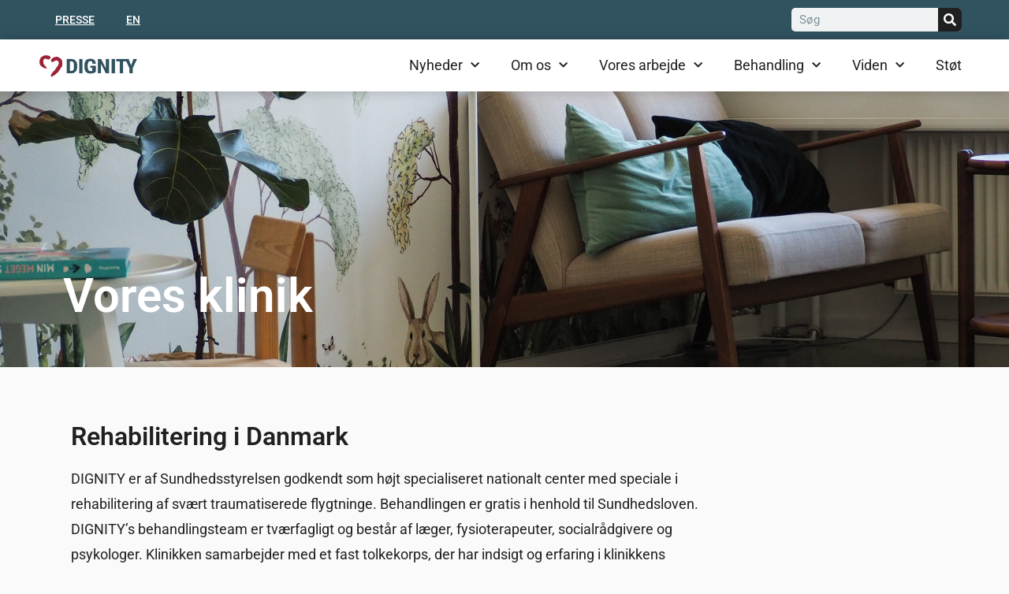

--- FILE ---
content_type: text/html; charset=UTF-8
request_url: https://dignity.dk/klinik/
body_size: 21190
content:
<!doctype html>
<html lang="da-DK">
<head>
	<meta charset="UTF-8">
	<meta name="viewport" content="width=device-width, initial-scale=1">
	<link rel="profile" href="https://gmpg.org/xfn/11">
	<meta name='robots' content='index, follow, max-image-preview:large, max-snippet:-1, max-video-preview:-1' />
	<style>img:is([sizes="auto" i], [sizes^="auto," i]) { contain-intrinsic-size: 3000px 1500px }</style>
	
	<!-- This site is optimized with the Yoast SEO plugin v25.8 - https://yoast.com/wordpress/plugins/seo/ -->
	<title>Klinik - DIGNITY - Danish Institute Against Torture</title>
	<meta name="description" content="DIGNITY’s rehabiliteringsklinik behandler traumatiserede flygtninge og deres familier. Her kan læse om henvisning og behandling." />
	<link rel="canonical" href="https://dignity.dk/klinik/" />
	<meta property="og:locale" content="da_DK" />
	<meta property="og:type" content="article" />
	<meta property="og:title" content="Klinik - DIGNITY - Danish Institute Against Torture" />
	<meta property="og:description" content="DIGNITY’s rehabiliteringsklinik behandler traumatiserede flygtninge og deres familier. Her kan læse om henvisning og behandling." />
	<meta property="og:url" content="https://dignity.dk/klinik/" />
	<meta property="og:site_name" content="DIGNITY - Danish Institute Against Torture" />
	<meta property="article:modified_time" content="2025-02-06T12:02:37+00:00" />
	<meta property="og:image" content="https://dignity.dk/app/uploads/DIGNITY-klinik-16-scaled.jpg" />
	<meta property="og:image:width" content="2560" />
	<meta property="og:image:height" content="2048" />
	<meta property="og:image:type" content="image/jpeg" />
	<meta name="twitter:card" content="summary_large_image" />
	<meta name="twitter:label1" content="Estimeret læsetid" />
	<meta name="twitter:data1" content="10 minutter" />
	<script type="application/ld+json" class="yoast-schema-graph">{"@context":"https://schema.org","@graph":[{"@type":"WebPage","@id":"https://dignity.dk/klinik/","url":"https://dignity.dk/klinik/","name":"Klinik - DIGNITY - Danish Institute Against Torture","isPartOf":{"@id":"https://dignity.dk/#website"},"primaryImageOfPage":{"@id":"https://dignity.dk/klinik/#primaryimage"},"image":{"@id":"https://dignity.dk/klinik/#primaryimage"},"thumbnailUrl":"https://dignity.dk/app/uploads/DIGNITY-klinik-16-1024x819.jpg","datePublished":"2022-06-21T08:08:26+00:00","dateModified":"2025-02-06T12:02:37+00:00","description":"DIGNITY’s rehabiliteringsklinik behandler traumatiserede flygtninge og deres familier. Her kan læse om henvisning og behandling.","breadcrumb":{"@id":"https://dignity.dk/klinik/#breadcrumb"},"inLanguage":"da-DK","potentialAction":[{"@type":"ReadAction","target":["https://dignity.dk/klinik/"]}]},{"@type":"ImageObject","inLanguage":"da-DK","@id":"https://dignity.dk/klinik/#primaryimage","url":"https://dignity.dk/app/uploads/DIGNITY-klinik-16-scaled.jpg","contentUrl":"https://dignity.dk/app/uploads/DIGNITY-klinik-16-scaled.jpg","width":2560,"height":2048,"caption":"DIGNITY Dansk Institut Mod Tortur"},{"@type":"BreadcrumbList","@id":"https://dignity.dk/klinik/#breadcrumb","itemListElement":[{"@type":"ListItem","position":1,"name":"Hjem","item":"https://dignity.dk/"},{"@type":"ListItem","position":2,"name":"Klinik"}]},{"@type":"WebSite","@id":"https://dignity.dk/#website","url":"https://dignity.dk/","name":"DIGNITY - Danish Institute Against Torture","description":"DIGNITY - Danish Institute Against Torture","publisher":{"@id":"https://dignity.dk/#organization"},"potentialAction":[{"@type":"SearchAction","target":{"@type":"EntryPoint","urlTemplate":"https://dignity.dk/?s={search_term_string}"},"query-input":{"@type":"PropertyValueSpecification","valueRequired":true,"valueName":"search_term_string"}}],"inLanguage":"da-DK"},{"@type":"Organization","@id":"https://dignity.dk/#organization","name":"DIGNITY - Danish Institute Against Torture","url":"https://dignity.dk/","logo":{"@type":"ImageObject","inLanguage":"da-DK","@id":"https://dignity.dk/#/schema/logo/image/","url":"https://dignity.dk/app/uploads/DIGNITY_logo.png","contentUrl":"https://dignity.dk/app/uploads/DIGNITY_logo.png","width":899,"height":206,"caption":"DIGNITY - Danish Institute Against Torture"},"image":{"@id":"https://dignity.dk/#/schema/logo/image/"}}]}</script>
	<!-- / Yoast SEO plugin. -->


<link rel='dns-prefetch' href='//policy.app.cookieinformation.com' />
<link rel='dns-prefetch' href='//cdn.usefathom.com' />
<link rel='dns-prefetch' href='//www.googletagmanager.com' />
<link rel="alternate" type="application/rss+xml" title="DIGNITY - Danish Institute Against Torture &raquo; Feed" href="https://dignity.dk/feed/" />
<script>
window._wpemojiSettings = {"baseUrl":"https:\/\/s.w.org\/images\/core\/emoji\/16.0.1\/72x72\/","ext":".png","svgUrl":"https:\/\/s.w.org\/images\/core\/emoji\/16.0.1\/svg\/","svgExt":".svg","source":{"concatemoji":"https:\/\/dignity.dk\/wp\/wp-includes\/js\/wp-emoji-release.min.js?ver=6.8.2"}};
/*! This file is auto-generated */
!function(s,n){var o,i,e;function c(e){try{var t={supportTests:e,timestamp:(new Date).valueOf()};sessionStorage.setItem(o,JSON.stringify(t))}catch(e){}}function p(e,t,n){e.clearRect(0,0,e.canvas.width,e.canvas.height),e.fillText(t,0,0);var t=new Uint32Array(e.getImageData(0,0,e.canvas.width,e.canvas.height).data),a=(e.clearRect(0,0,e.canvas.width,e.canvas.height),e.fillText(n,0,0),new Uint32Array(e.getImageData(0,0,e.canvas.width,e.canvas.height).data));return t.every(function(e,t){return e===a[t]})}function u(e,t){e.clearRect(0,0,e.canvas.width,e.canvas.height),e.fillText(t,0,0);for(var n=e.getImageData(16,16,1,1),a=0;a<n.data.length;a++)if(0!==n.data[a])return!1;return!0}function f(e,t,n,a){switch(t){case"flag":return n(e,"\ud83c\udff3\ufe0f\u200d\u26a7\ufe0f","\ud83c\udff3\ufe0f\u200b\u26a7\ufe0f")?!1:!n(e,"\ud83c\udde8\ud83c\uddf6","\ud83c\udde8\u200b\ud83c\uddf6")&&!n(e,"\ud83c\udff4\udb40\udc67\udb40\udc62\udb40\udc65\udb40\udc6e\udb40\udc67\udb40\udc7f","\ud83c\udff4\u200b\udb40\udc67\u200b\udb40\udc62\u200b\udb40\udc65\u200b\udb40\udc6e\u200b\udb40\udc67\u200b\udb40\udc7f");case"emoji":return!a(e,"\ud83e\udedf")}return!1}function g(e,t,n,a){var r="undefined"!=typeof WorkerGlobalScope&&self instanceof WorkerGlobalScope?new OffscreenCanvas(300,150):s.createElement("canvas"),o=r.getContext("2d",{willReadFrequently:!0}),i=(o.textBaseline="top",o.font="600 32px Arial",{});return e.forEach(function(e){i[e]=t(o,e,n,a)}),i}function t(e){var t=s.createElement("script");t.src=e,t.defer=!0,s.head.appendChild(t)}"undefined"!=typeof Promise&&(o="wpEmojiSettingsSupports",i=["flag","emoji"],n.supports={everything:!0,everythingExceptFlag:!0},e=new Promise(function(e){s.addEventListener("DOMContentLoaded",e,{once:!0})}),new Promise(function(t){var n=function(){try{var e=JSON.parse(sessionStorage.getItem(o));if("object"==typeof e&&"number"==typeof e.timestamp&&(new Date).valueOf()<e.timestamp+604800&&"object"==typeof e.supportTests)return e.supportTests}catch(e){}return null}();if(!n){if("undefined"!=typeof Worker&&"undefined"!=typeof OffscreenCanvas&&"undefined"!=typeof URL&&URL.createObjectURL&&"undefined"!=typeof Blob)try{var e="postMessage("+g.toString()+"("+[JSON.stringify(i),f.toString(),p.toString(),u.toString()].join(",")+"));",a=new Blob([e],{type:"text/javascript"}),r=new Worker(URL.createObjectURL(a),{name:"wpTestEmojiSupports"});return void(r.onmessage=function(e){c(n=e.data),r.terminate(),t(n)})}catch(e){}c(n=g(i,f,p,u))}t(n)}).then(function(e){for(var t in e)n.supports[t]=e[t],n.supports.everything=n.supports.everything&&n.supports[t],"flag"!==t&&(n.supports.everythingExceptFlag=n.supports.everythingExceptFlag&&n.supports[t]);n.supports.everythingExceptFlag=n.supports.everythingExceptFlag&&!n.supports.flag,n.DOMReady=!1,n.readyCallback=function(){n.DOMReady=!0}}).then(function(){return e}).then(function(){var e;n.supports.everything||(n.readyCallback(),(e=n.source||{}).concatemoji?t(e.concatemoji):e.wpemoji&&e.twemoji&&(t(e.twemoji),t(e.wpemoji)))}))}((window,document),window._wpemojiSettings);
</script>
<style id='wp-emoji-styles-inline-css'>

	img.wp-smiley, img.emoji {
		display: inline !important;
		border: none !important;
		box-shadow: none !important;
		height: 1em !important;
		width: 1em !important;
		margin: 0 0.07em !important;
		vertical-align: -0.1em !important;
		background: none !important;
		padding: 0 !important;
	}
</style>
<style id='classic-theme-styles-inline-css'>
/*! This file is auto-generated */
.wp-block-button__link{color:#fff;background-color:#32373c;border-radius:9999px;box-shadow:none;text-decoration:none;padding:calc(.667em + 2px) calc(1.333em + 2px);font-size:1.125em}.wp-block-file__button{background:#32373c;color:#fff;text-decoration:none}
</style>
<style id='global-styles-inline-css'>
:root{--wp--preset--aspect-ratio--square: 1;--wp--preset--aspect-ratio--4-3: 4/3;--wp--preset--aspect-ratio--3-4: 3/4;--wp--preset--aspect-ratio--3-2: 3/2;--wp--preset--aspect-ratio--2-3: 2/3;--wp--preset--aspect-ratio--16-9: 16/9;--wp--preset--aspect-ratio--9-16: 9/16;--wp--preset--color--black: #000000;--wp--preset--color--cyan-bluish-gray: #abb8c3;--wp--preset--color--white: #ffffff;--wp--preset--color--pale-pink: #f78da7;--wp--preset--color--vivid-red: #cf2e2e;--wp--preset--color--luminous-vivid-orange: #ff6900;--wp--preset--color--luminous-vivid-amber: #fcb900;--wp--preset--color--light-green-cyan: #7bdcb5;--wp--preset--color--vivid-green-cyan: #00d084;--wp--preset--color--pale-cyan-blue: #8ed1fc;--wp--preset--color--vivid-cyan-blue: #0693e3;--wp--preset--color--vivid-purple: #9b51e0;--wp--preset--gradient--vivid-cyan-blue-to-vivid-purple: linear-gradient(135deg,rgba(6,147,227,1) 0%,rgb(155,81,224) 100%);--wp--preset--gradient--light-green-cyan-to-vivid-green-cyan: linear-gradient(135deg,rgb(122,220,180) 0%,rgb(0,208,130) 100%);--wp--preset--gradient--luminous-vivid-amber-to-luminous-vivid-orange: linear-gradient(135deg,rgba(252,185,0,1) 0%,rgba(255,105,0,1) 100%);--wp--preset--gradient--luminous-vivid-orange-to-vivid-red: linear-gradient(135deg,rgba(255,105,0,1) 0%,rgb(207,46,46) 100%);--wp--preset--gradient--very-light-gray-to-cyan-bluish-gray: linear-gradient(135deg,rgb(238,238,238) 0%,rgb(169,184,195) 100%);--wp--preset--gradient--cool-to-warm-spectrum: linear-gradient(135deg,rgb(74,234,220) 0%,rgb(151,120,209) 20%,rgb(207,42,186) 40%,rgb(238,44,130) 60%,rgb(251,105,98) 80%,rgb(254,248,76) 100%);--wp--preset--gradient--blush-light-purple: linear-gradient(135deg,rgb(255,206,236) 0%,rgb(152,150,240) 100%);--wp--preset--gradient--blush-bordeaux: linear-gradient(135deg,rgb(254,205,165) 0%,rgb(254,45,45) 50%,rgb(107,0,62) 100%);--wp--preset--gradient--luminous-dusk: linear-gradient(135deg,rgb(255,203,112) 0%,rgb(199,81,192) 50%,rgb(65,88,208) 100%);--wp--preset--gradient--pale-ocean: linear-gradient(135deg,rgb(255,245,203) 0%,rgb(182,227,212) 50%,rgb(51,167,181) 100%);--wp--preset--gradient--electric-grass: linear-gradient(135deg,rgb(202,248,128) 0%,rgb(113,206,126) 100%);--wp--preset--gradient--midnight: linear-gradient(135deg,rgb(2,3,129) 0%,rgb(40,116,252) 100%);--wp--preset--font-size--small: 13px;--wp--preset--font-size--medium: 20px;--wp--preset--font-size--large: 36px;--wp--preset--font-size--x-large: 42px;--wp--preset--spacing--20: 0.44rem;--wp--preset--spacing--30: 0.67rem;--wp--preset--spacing--40: 1rem;--wp--preset--spacing--50: 1.5rem;--wp--preset--spacing--60: 2.25rem;--wp--preset--spacing--70: 3.38rem;--wp--preset--spacing--80: 5.06rem;--wp--preset--shadow--natural: 6px 6px 9px rgba(0, 0, 0, 0.2);--wp--preset--shadow--deep: 12px 12px 50px rgba(0, 0, 0, 0.4);--wp--preset--shadow--sharp: 6px 6px 0px rgba(0, 0, 0, 0.2);--wp--preset--shadow--outlined: 6px 6px 0px -3px rgba(255, 255, 255, 1), 6px 6px rgba(0, 0, 0, 1);--wp--preset--shadow--crisp: 6px 6px 0px rgba(0, 0, 0, 1);}:where(.is-layout-flex){gap: 0.5em;}:where(.is-layout-grid){gap: 0.5em;}body .is-layout-flex{display: flex;}.is-layout-flex{flex-wrap: wrap;align-items: center;}.is-layout-flex > :is(*, div){margin: 0;}body .is-layout-grid{display: grid;}.is-layout-grid > :is(*, div){margin: 0;}:where(.wp-block-columns.is-layout-flex){gap: 2em;}:where(.wp-block-columns.is-layout-grid){gap: 2em;}:where(.wp-block-post-template.is-layout-flex){gap: 1.25em;}:where(.wp-block-post-template.is-layout-grid){gap: 1.25em;}.has-black-color{color: var(--wp--preset--color--black) !important;}.has-cyan-bluish-gray-color{color: var(--wp--preset--color--cyan-bluish-gray) !important;}.has-white-color{color: var(--wp--preset--color--white) !important;}.has-pale-pink-color{color: var(--wp--preset--color--pale-pink) !important;}.has-vivid-red-color{color: var(--wp--preset--color--vivid-red) !important;}.has-luminous-vivid-orange-color{color: var(--wp--preset--color--luminous-vivid-orange) !important;}.has-luminous-vivid-amber-color{color: var(--wp--preset--color--luminous-vivid-amber) !important;}.has-light-green-cyan-color{color: var(--wp--preset--color--light-green-cyan) !important;}.has-vivid-green-cyan-color{color: var(--wp--preset--color--vivid-green-cyan) !important;}.has-pale-cyan-blue-color{color: var(--wp--preset--color--pale-cyan-blue) !important;}.has-vivid-cyan-blue-color{color: var(--wp--preset--color--vivid-cyan-blue) !important;}.has-vivid-purple-color{color: var(--wp--preset--color--vivid-purple) !important;}.has-black-background-color{background-color: var(--wp--preset--color--black) !important;}.has-cyan-bluish-gray-background-color{background-color: var(--wp--preset--color--cyan-bluish-gray) !important;}.has-white-background-color{background-color: var(--wp--preset--color--white) !important;}.has-pale-pink-background-color{background-color: var(--wp--preset--color--pale-pink) !important;}.has-vivid-red-background-color{background-color: var(--wp--preset--color--vivid-red) !important;}.has-luminous-vivid-orange-background-color{background-color: var(--wp--preset--color--luminous-vivid-orange) !important;}.has-luminous-vivid-amber-background-color{background-color: var(--wp--preset--color--luminous-vivid-amber) !important;}.has-light-green-cyan-background-color{background-color: var(--wp--preset--color--light-green-cyan) !important;}.has-vivid-green-cyan-background-color{background-color: var(--wp--preset--color--vivid-green-cyan) !important;}.has-pale-cyan-blue-background-color{background-color: var(--wp--preset--color--pale-cyan-blue) !important;}.has-vivid-cyan-blue-background-color{background-color: var(--wp--preset--color--vivid-cyan-blue) !important;}.has-vivid-purple-background-color{background-color: var(--wp--preset--color--vivid-purple) !important;}.has-black-border-color{border-color: var(--wp--preset--color--black) !important;}.has-cyan-bluish-gray-border-color{border-color: var(--wp--preset--color--cyan-bluish-gray) !important;}.has-white-border-color{border-color: var(--wp--preset--color--white) !important;}.has-pale-pink-border-color{border-color: var(--wp--preset--color--pale-pink) !important;}.has-vivid-red-border-color{border-color: var(--wp--preset--color--vivid-red) !important;}.has-luminous-vivid-orange-border-color{border-color: var(--wp--preset--color--luminous-vivid-orange) !important;}.has-luminous-vivid-amber-border-color{border-color: var(--wp--preset--color--luminous-vivid-amber) !important;}.has-light-green-cyan-border-color{border-color: var(--wp--preset--color--light-green-cyan) !important;}.has-vivid-green-cyan-border-color{border-color: var(--wp--preset--color--vivid-green-cyan) !important;}.has-pale-cyan-blue-border-color{border-color: var(--wp--preset--color--pale-cyan-blue) !important;}.has-vivid-cyan-blue-border-color{border-color: var(--wp--preset--color--vivid-cyan-blue) !important;}.has-vivid-purple-border-color{border-color: var(--wp--preset--color--vivid-purple) !important;}.has-vivid-cyan-blue-to-vivid-purple-gradient-background{background: var(--wp--preset--gradient--vivid-cyan-blue-to-vivid-purple) !important;}.has-light-green-cyan-to-vivid-green-cyan-gradient-background{background: var(--wp--preset--gradient--light-green-cyan-to-vivid-green-cyan) !important;}.has-luminous-vivid-amber-to-luminous-vivid-orange-gradient-background{background: var(--wp--preset--gradient--luminous-vivid-amber-to-luminous-vivid-orange) !important;}.has-luminous-vivid-orange-to-vivid-red-gradient-background{background: var(--wp--preset--gradient--luminous-vivid-orange-to-vivid-red) !important;}.has-very-light-gray-to-cyan-bluish-gray-gradient-background{background: var(--wp--preset--gradient--very-light-gray-to-cyan-bluish-gray) !important;}.has-cool-to-warm-spectrum-gradient-background{background: var(--wp--preset--gradient--cool-to-warm-spectrum) !important;}.has-blush-light-purple-gradient-background{background: var(--wp--preset--gradient--blush-light-purple) !important;}.has-blush-bordeaux-gradient-background{background: var(--wp--preset--gradient--blush-bordeaux) !important;}.has-luminous-dusk-gradient-background{background: var(--wp--preset--gradient--luminous-dusk) !important;}.has-pale-ocean-gradient-background{background: var(--wp--preset--gradient--pale-ocean) !important;}.has-electric-grass-gradient-background{background: var(--wp--preset--gradient--electric-grass) !important;}.has-midnight-gradient-background{background: var(--wp--preset--gradient--midnight) !important;}.has-small-font-size{font-size: var(--wp--preset--font-size--small) !important;}.has-medium-font-size{font-size: var(--wp--preset--font-size--medium) !important;}.has-large-font-size{font-size: var(--wp--preset--font-size--large) !important;}.has-x-large-font-size{font-size: var(--wp--preset--font-size--x-large) !important;}
:where(.wp-block-post-template.is-layout-flex){gap: 1.25em;}:where(.wp-block-post-template.is-layout-grid){gap: 1.25em;}
:where(.wp-block-columns.is-layout-flex){gap: 2em;}:where(.wp-block-columns.is-layout-grid){gap: 2em;}
:root :where(.wp-block-pullquote){font-size: 1.5em;line-height: 1.6;}
</style>
<link rel='stylesheet' id='wpml-blocks-css' href='https://dignity.dk/app/plugins/sitepress-multilingual-cms/dist/css/blocks/styles.css?ver=4.6.15' media='all' />
<link rel='stylesheet' id='wpml-legacy-horizontal-list-0-css' href='https://dignity.dk/app/plugins/sitepress-multilingual-cms/templates/language-switchers/legacy-list-horizontal/style.min.css?ver=1' media='all' />
<link rel='stylesheet' id='wpml-menu-item-0-css' href='https://dignity.dk/app/plugins/sitepress-multilingual-cms/templates/language-switchers/menu-item/style.min.css?ver=1' media='all' />
<style id='wpml-menu-item-0-inline-css'>
.wpml-ls-slot-19, .wpml-ls-slot-19 a, .wpml-ls-slot-19 a:visited{color:#315360;}.wpml-ls-slot-19:hover, .wpml-ls-slot-19:hover a, .wpml-ls-slot-19 a:hover{color:#eb5d0b;}.wpml-ls-slot-19.wpml-ls-current-language, .wpml-ls-slot-19.wpml-ls-current-language a, .wpml-ls-slot-19.wpml-ls-current-language a:visited{color:#315360;}.wpml-ls-slot-19.wpml-ls-current-language:hover, .wpml-ls-slot-19.wpml-ls-current-language:hover a, .wpml-ls-slot-19.wpml-ls-current-language a:hover{color:#eb5d0b;}.wpml-ls-slot-19.wpml-ls-current-language .wpml-ls-slot-19, .wpml-ls-slot-19.wpml-ls-current-language .wpml-ls-slot-19 a, .wpml-ls-slot-19.wpml-ls-current-language .wpml-ls-slot-19 a:visited{color:#315360;}.wpml-ls-slot-19.wpml-ls-current-language .wpml-ls-slot-19:hover, .wpml-ls-slot-19.wpml-ls-current-language .wpml-ls-slot-19:hover a, .wpml-ls-slot-19.wpml-ls-current-language .wpml-ls-slot-19 a:hover {color:#eb5d0b;}
</style>
<link rel='stylesheet' id='hello-elementor-css' href='https://dignity.dk/app/themes/hello-elementor/style.min.css?ver=2.8.1' media='all' />
<link rel='stylesheet' id='hello-elementor-theme-style-css' href='https://dignity.dk/app/themes/hello-elementor/theme.min.css?ver=2.8.1' media='all' />
<link rel='stylesheet' id='elementor-frontend-css' href='https://dignity.dk/app/plugins/elementor/assets/css/frontend.min.css?ver=3.31.2' media='all' />
<link rel='stylesheet' id='elementor-post-42-css' href='https://dignity.dk/app/uploads/elementor/css/post-42.css?ver=1761649461' media='all' />
<link rel='stylesheet' id='widget-nav-menu-css' href='https://dignity.dk/app/plugins/elementor-pro/assets/css/widget-nav-menu.min.css?ver=3.27.0' media='all' />
<link rel='stylesheet' id='widget-search-form-css' href='https://dignity.dk/app/plugins/elementor-pro/assets/css/widget-search-form.min.css?ver=3.27.0' media='all' />
<link rel='stylesheet' id='elementor-icons-shared-0-css' href='https://dignity.dk/app/plugins/elementor/assets/lib/font-awesome/css/fontawesome.min.css?ver=5.15.3' media='all' />
<link rel='stylesheet' id='elementor-icons-fa-solid-css' href='https://dignity.dk/app/plugins/elementor/assets/lib/font-awesome/css/solid.min.css?ver=5.15.3' media='all' />
<link rel='stylesheet' id='e-sticky-css' href='https://dignity.dk/app/plugins/elementor-pro/assets/css/modules/sticky.min.css?ver=3.27.0' media='all' />
<link rel='stylesheet' id='widget-image-css' href='https://dignity.dk/app/plugins/elementor/assets/css/widget-image.min.css?ver=3.31.2' media='all' />
<link rel='stylesheet' id='widget-heading-css' href='https://dignity.dk/app/plugins/elementor/assets/css/widget-heading.min.css?ver=3.31.2' media='all' />
<link rel='stylesheet' id='widget-social-icons-css' href='https://dignity.dk/app/plugins/elementor/assets/css/widget-social-icons.min.css?ver=3.31.2' media='all' />
<link rel='stylesheet' id='e-apple-webkit-css' href='https://dignity.dk/app/plugins/elementor/assets/css/conditionals/apple-webkit.min.css?ver=3.31.2' media='all' />
<link rel='stylesheet' id='widget-spacer-css' href='https://dignity.dk/app/plugins/elementor/assets/css/widget-spacer.min.css?ver=3.31.2' media='all' />
<link rel='stylesheet' id='widget-icon-list-css' href='https://dignity.dk/app/plugins/elementor/assets/css/widget-icon-list.min.css?ver=3.31.2' media='all' />
<link rel='stylesheet' id='elementor-icons-css' href='https://dignity.dk/app/plugins/elementor/assets/lib/eicons/css/elementor-icons.min.css?ver=5.43.0' media='all' />
<link rel='stylesheet' id='widget-call-to-action-css' href='https://dignity.dk/app/plugins/elementor-pro/assets/css/widget-call-to-action.min.css?ver=3.27.0' media='all' />
<link rel='stylesheet' id='e-transitions-css' href='https://dignity.dk/app/plugins/elementor-pro/assets/css/conditionals/transitions.min.css?ver=3.27.0' media='all' />
<link rel='stylesheet' id='widget-tabs-css' href='https://dignity.dk/app/plugins/elementor/assets/css/widget-tabs.min.css?ver=3.31.2' media='all' />
<link rel='stylesheet' id='swiper-css' href='https://dignity.dk/app/plugins/elementor/assets/lib/swiper/v8/css/swiper.min.css?ver=8.4.5' media='all' />
<link rel='stylesheet' id='e-swiper-css' href='https://dignity.dk/app/plugins/elementor/assets/css/conditionals/e-swiper.min.css?ver=3.31.2' media='all' />
<link rel='stylesheet' id='widget-image-carousel-css' href='https://dignity.dk/app/plugins/elementor/assets/css/widget-image-carousel.min.css?ver=3.31.2' media='all' />
<link rel='stylesheet' id='widget-divider-css' href='https://dignity.dk/app/plugins/elementor/assets/css/widget-divider.min.css?ver=3.31.2' media='all' />
<link rel='stylesheet' id='elementor-post-192-css' href='https://dignity.dk/app/uploads/elementor/css/post-192.css?ver=1761651554' media='all' />
<link rel='stylesheet' id='elementor-post-152-css' href='https://dignity.dk/app/uploads/elementor/css/post-152.css?ver=1761649461' media='all' />
<link rel='stylesheet' id='elementor-post-133-css' href='https://dignity.dk/app/uploads/elementor/css/post-133.css?ver=1767707046' media='all' />
<link rel='stylesheet' id='eael-general-css' href='https://dignity.dk/app/plugins/essential-addons-for-elementor-lite/assets/front-end/css/view/general.min.css?ver=6.3.0' media='all' />
<link rel='stylesheet' id='elementor-gf-local-roboto-css' href='https://dignity.dk/app/uploads/elementor/google-fonts/css/roboto.css?ver=1757506602' media='all' />
<link rel='stylesheet' id='elementor-gf-local-robotoslab-css' href='https://dignity.dk/app/uploads/elementor/google-fonts/css/robotoslab.css?ver=1757506607' media='all' />
<link rel='stylesheet' id='elementor-icons-fa-regular-css' href='https://dignity.dk/app/plugins/elementor/assets/lib/font-awesome/css/regular.min.css?ver=5.15.3' media='all' />
<link rel='stylesheet' id='elementor-icons-fa-brands-css' href='https://dignity.dk/app/plugins/elementor/assets/lib/font-awesome/css/brands.min.css?ver=5.15.3' media='all' />
<script id="wpml-cookie-js-extra">
var wpml_cookies = {"wp-wpml_current_language":{"value":"da","expires":1,"path":"\/"}};
var wpml_cookies = {"wp-wpml_current_language":{"value":"da","expires":1,"path":"\/"}};
</script>
<script src="https://dignity.dk/app/plugins/sitepress-multilingual-cms/res/js/cookies/language-cookie.js?ver=4.6.15" id="wpml-cookie-js" defer data-wp-strategy="defer"></script>
<script id="CookieConsent-js-before">
window.dataLayer = window.dataLayer || []; function gtag() { dataLayer.push(arguments); } gtag("consent", "default", { ad_storage: "denied", ad_user_data: "denied", ad_personalization: "denied", analytics_storage: "denied", functionality_storage: "denied", personalization_storage: "denied", security_storage: "denied", wait_for_update: 500, }); gtag("set", "ads_data_redaction", true);
</script>
<script src="https://policy.app.cookieinformation.com/uc.js" id="CookieConsent" type="text/javascript" data-culture="da" data-gcm-version="2.0"></script>
<script src="https://cdn.usefathom.com/script.js" id="fathom-snippet-js" defer data-wp-strategy="defer" data-site="ETYGEPCB"   data-no-minify></script>
<script src="https://dignity.dk/wp/wp-includes/js/jquery/jquery.min.js?ver=3.7.1" id="jquery-core-js"></script>
<script src="https://dignity.dk/wp/wp-includes/js/jquery/jquery-migrate.min.js?ver=3.4.1" id="jquery-migrate-js"></script>

<!-- Google tag (gtag.js) snippet added by Site Kit -->
<!-- Google Analytics-snippet tilføjet af Site Kit -->
<!-- Google Ads snippet added by Site Kit -->
<script src="https://www.googletagmanager.com/gtag/js?id=AW-956805207" id="google_gtagjs-js" async></script>
<script id="google_gtagjs-js-after">
window.dataLayer = window.dataLayer || [];function gtag(){dataLayer.push(arguments);}
gtag("set","linker",{"domains":["dignity.dk"]});
gtag("js", new Date());
gtag("set", "developer_id.dZTNiMT", true);
gtag("config", "AW-956805207");
gtag("config", "AW-956805207");
 window._googlesitekit = window._googlesitekit || {}; window._googlesitekit.throttledEvents = []; window._googlesitekit.gtagEvent = (name, data) => { var key = JSON.stringify( { name, data } ); if ( !! window._googlesitekit.throttledEvents[ key ] ) { return; } window._googlesitekit.throttledEvents[ key ] = true; setTimeout( () => { delete window._googlesitekit.throttledEvents[ key ]; }, 5 ); gtag( "event", name, { ...data, event_source: "site-kit" } ); };
</script>
<link rel="https://api.w.org/" href="https://dignity.dk/wp-json/" /><link rel="alternate" title="JSON" type="application/json" href="https://dignity.dk/wp-json/wp/v2/pages/192" /><link rel="EditURI" type="application/rsd+xml" title="RSD" href="https://dignity.dk/wp/xmlrpc.php?rsd" />
<meta name="generator" content="WordPress 6.8.2" />
<link rel='shortlink' href='https://dignity.dk/?p=192' />
<link rel="alternate" title="oEmbed (JSON)" type="application/json+oembed" href="https://dignity.dk/wp-json/oembed/1.0/embed?url=https%3A%2F%2Fdignity.dk%2Fklinik%2F" />
<link rel="alternate" title="oEmbed (XML)" type="text/xml+oembed" href="https://dignity.dk/wp-json/oembed/1.0/embed?url=https%3A%2F%2Fdignity.dk%2Fklinik%2F&#038;format=xml" />
<meta name="generator" content="WPML ver:4.6.15 stt:12,1;" />
<meta name="generator" content="Site Kit by Google 1.160.0" /><!-- Start of Sleeknote signup and lead generation tool - www.sleeknote.com -->
<script id="sleeknoteScript" type="text/javascript">
	(function () {
		var sleeknoteScriptTag = document.createElement("script");
		sleeknoteScriptTag.type = "text/javascript";
		sleeknoteScriptTag.charset = "utf-8";
		sleeknoteScriptTag.src = ("//sleeknotecustomerscripts.sleeknote.com/6147.js");
		var s = document.getElementById("sleeknoteScript");
		s.parentNode.insertBefore(sleeknoteScriptTag, s);
	})();
</script>
<!-- End of Sleeknote signup and lead generation tool - www.sleeknote.com --><meta name="generator" content="Elementor 3.31.2; features: additional_custom_breakpoints, e_element_cache; settings: css_print_method-external, google_font-enabled, font_display-auto">
			<style>
				.e-con.e-parent:nth-of-type(n+4):not(.e-lazyloaded):not(.e-no-lazyload),
				.e-con.e-parent:nth-of-type(n+4):not(.e-lazyloaded):not(.e-no-lazyload) * {
					background-image: none !important;
				}
				@media screen and (max-height: 1024px) {
					.e-con.e-parent:nth-of-type(n+3):not(.e-lazyloaded):not(.e-no-lazyload),
					.e-con.e-parent:nth-of-type(n+3):not(.e-lazyloaded):not(.e-no-lazyload) * {
						background-image: none !important;
					}
				}
				@media screen and (max-height: 640px) {
					.e-con.e-parent:nth-of-type(n+2):not(.e-lazyloaded):not(.e-no-lazyload),
					.e-con.e-parent:nth-of-type(n+2):not(.e-lazyloaded):not(.e-no-lazyload) * {
						background-image: none !important;
					}
				}
			</style>
						<meta name="theme-color" content="#FAFAFA">
			<link rel="icon" href="https://dignity.dk/app/uploads/2022/06/elementor/thumbs/DIGNITY_HEART_RGB_DIGITAL-q698qzf2uuotw03j7u2twlo6cbeebkrgd4ktmvj1ec.png" sizes="32x32" />
<link rel="icon" href="https://dignity.dk/app/uploads/2022/06/DIGNITY_HEART_RGB_DIGITAL.png" sizes="192x192" />
<link rel="apple-touch-icon" href="https://dignity.dk/app/uploads/2022/06/DIGNITY_HEART_RGB_DIGITAL.png" />
<meta name="msapplication-TileImage" content="https://dignity.dk/app/uploads/2022/06/DIGNITY_HEART_RGB_DIGITAL.png" />
		<style id="wp-custom-css">
			p {
}

h3 {
  margin-top: 1em;
}

h5 {
  margin-top: 1.5em;
}

h4 {
  margin-bottom: 1em;
}

.widget-image-caption {
margin-top: 0.5em;
}

p {
    font-weight: 400; /* Skift 700 til ønsket vægt */
}		</style>
		</head>
<body class="wp-singular page-template-default page page-id-192 wp-custom-logo wp-theme-hello-elementor elementor-default elementor-kit-42 elementor-page elementor-page-192 elementor-page-56907">


<a class="skip-link screen-reader-text" href="#content">Videre til indhold</a>

		<div data-elementor-type="header" data-elementor-id="152" class="elementor elementor-152 elementor-location-header" data-elementor-post-type="elementor_library">
					<header data-particle_enable="false" data-particle-mobile-disabled="false" class="elementor-section elementor-top-section elementor-element elementor-element-5a51225 elementor-section-content-middle elementor-section-full_width elementor-section-height-default elementor-section-height-default" data-id="5a51225" data-element_type="section" data-settings="{&quot;background_background&quot;:&quot;classic&quot;,&quot;sticky&quot;:&quot;top&quot;,&quot;sticky_on&quot;:[&quot;desktop&quot;,&quot;tablet&quot;,&quot;mobile&quot;],&quot;sticky_offset&quot;:0,&quot;sticky_effects_offset&quot;:0,&quot;sticky_anchor_link_offset&quot;:0}">
						<div class="elementor-container elementor-column-gap-default">
					<div class="elementor-column elementor-col-50 elementor-top-column elementor-element elementor-element-0ab118c" data-id="0ab118c" data-element_type="column">
			<div class="elementor-widget-wrap elementor-element-populated">
						<div class="elementor-element elementor-element-4507042 elementor-nav-menu__align-start elementor-nav-menu--dropdown-none elementor-widget elementor-widget-nav-menu" data-id="4507042" data-element_type="widget" data-settings="{&quot;layout&quot;:&quot;horizontal&quot;,&quot;submenu_icon&quot;:{&quot;value&quot;:&quot;&lt;i class=\&quot;fas fa-caret-down\&quot;&gt;&lt;\/i&gt;&quot;,&quot;library&quot;:&quot;fa-solid&quot;}}" data-widget_type="nav-menu.default">
				<div class="elementor-widget-container">
								<nav aria-label="Menu" class="elementor-nav-menu--main elementor-nav-menu__container elementor-nav-menu--layout-horizontal e--pointer-underline e--animation-fade">
				<ul id="menu-1-4507042" class="elementor-nav-menu"><li class="menu-item menu-item-type-post_type menu-item-object-page menu-item-163"><a href="https://dignity.dk/presse/" class="elementor-item">Presse</a></li>
<li class="menu-item wpml-ls-slot-19 wpml-ls-item wpml-ls-item-en wpml-ls-menu-item wpml-ls-first-item wpml-ls-last-item menu-item-type-wpml_ls_menu_item menu-item-object-wpml_ls_menu_item menu-item-wpml-ls-19-en"><a href="https://dignity.dk/en/clinic/" title="EN" class="elementor-item"><span class="wpml-ls-native" lang="en">EN</span></a></li>
</ul>			</nav>
						<nav class="elementor-nav-menu--dropdown elementor-nav-menu__container" aria-hidden="true">
				<ul id="menu-2-4507042" class="elementor-nav-menu"><li class="menu-item menu-item-type-post_type menu-item-object-page menu-item-163"><a href="https://dignity.dk/presse/" class="elementor-item" tabindex="-1">Presse</a></li>
<li class="menu-item wpml-ls-slot-19 wpml-ls-item wpml-ls-item-en wpml-ls-menu-item wpml-ls-first-item wpml-ls-last-item menu-item-type-wpml_ls_menu_item menu-item-object-wpml_ls_menu_item menu-item-wpml-ls-19-en"><a href="https://dignity.dk/en/clinic/" title="EN" class="elementor-item" tabindex="-1"><span class="wpml-ls-native" lang="en">EN</span></a></li>
</ul>			</nav>
						</div>
				</div>
					</div>
		</div>
				<div class="elementor-column elementor-col-50 elementor-top-column elementor-element elementor-element-26b886d" data-id="26b886d" data-element_type="column">
			<div class="elementor-widget-wrap elementor-element-populated">
						<div class="elementor-element elementor-element-f2d3c32 elementor-search-form--skin-classic elementor-search-form--button-type-icon elementor-search-form--icon-search elementor-widget elementor-widget-search-form" data-id="f2d3c32" data-element_type="widget" data-settings="{&quot;skin&quot;:&quot;classic&quot;}" data-widget_type="search-form.default">
				<div class="elementor-widget-container">
							<search role="search">
			<form class="elementor-search-form" action="https://dignity.dk" method="get">
												<div class="elementor-search-form__container">
					<label class="elementor-screen-only" for="elementor-search-form-f2d3c32">Søg</label>

					
					<input id="elementor-search-form-f2d3c32" placeholder="Søg" class="elementor-search-form__input" type="search" name="s" value="">
					<input type='hidden' name='lang' value='da' />
											<button class="elementor-search-form__submit" type="submit" aria-label="Søg">
															<i aria-hidden="true" class="fas fa-search"></i>													</button>
					
									</div>
			</form>
		</search>
						</div>
				</div>
					</div>
		</div>
					</div>
		</header>
				<header data-particle_enable="false" data-particle-mobile-disabled="false" class="elementor-section elementor-top-section elementor-element elementor-element-f7571f6 elementor-section-content-middle elementor-section-height-min-height elementor-section-full_width elementor-section-height-default elementor-section-items-middle" data-id="f7571f6" data-element_type="section" data-settings="{&quot;background_background&quot;:&quot;classic&quot;,&quot;sticky&quot;:&quot;top&quot;,&quot;sticky_on&quot;:[&quot;desktop&quot;,&quot;tablet&quot;,&quot;mobile&quot;],&quot;sticky_offset&quot;:0,&quot;sticky_effects_offset&quot;:0,&quot;sticky_anchor_link_offset&quot;:0}">
						<div class="elementor-container elementor-column-gap-default">
					<div class="elementor-column elementor-col-50 elementor-top-column elementor-element elementor-element-6bc3c17" data-id="6bc3c17" data-element_type="column">
			<div class="elementor-widget-wrap elementor-element-populated">
						<div class="elementor-element elementor-element-76ad6f6 elementor-widget__width-initial elementor-widget-tablet__width-initial elementor-widget-mobile__width-initial elementor-widget elementor-widget-image" data-id="76ad6f6" data-element_type="widget" data-widget_type="image.default">
				<div class="elementor-widget-container">
																<a href="https://www.dignity.dk/">
							<img fetchpriority="high" width="800" height="183" src="https://dignity.dk/app/uploads/DIGNITY_logo.png" class="attachment-large size-large wp-image-59969" alt="Startside logo. DIGNITY" srcset="https://dignity.dk/app/uploads/DIGNITY_logo.png 899w, https://dignity.dk/app/uploads/DIGNITY_logo-300x69.png 300w, https://dignity.dk/app/uploads/DIGNITY_logo-768x176.png 768w" sizes="(max-width: 800px) 100vw, 800px" />								</a>
															</div>
				</div>
					</div>
		</div>
				<div class="elementor-column elementor-col-50 elementor-top-column elementor-element elementor-element-6738223" data-id="6738223" data-element_type="column">
			<div class="elementor-widget-wrap elementor-element-populated">
						<div class="elementor-element elementor-element-132a1455 elementor-nav-menu__align-end elementor-nav-menu--stretch elementor-widget-mobile__width-initial elementor-nav-menu--dropdown-tablet elementor-nav-menu__text-align-aside elementor-nav-menu--toggle elementor-nav-menu--burger elementor-widget elementor-widget-nav-menu" data-id="132a1455" data-element_type="widget" data-settings="{&quot;full_width&quot;:&quot;stretch&quot;,&quot;submenu_icon&quot;:{&quot;value&quot;:&quot;&lt;i class=\&quot;fas fa-chevron-down\&quot;&gt;&lt;\/i&gt;&quot;,&quot;library&quot;:&quot;fa-solid&quot;},&quot;layout&quot;:&quot;horizontal&quot;,&quot;toggle&quot;:&quot;burger&quot;}" data-widget_type="nav-menu.default">
				<div class="elementor-widget-container">
								<nav aria-label="Menu" class="elementor-nav-menu--main elementor-nav-menu__container elementor-nav-menu--layout-horizontal e--pointer-none">
				<ul id="menu-1-132a1455" class="elementor-nav-menu"><li class="menu-item menu-item-type-post_type menu-item-object-page menu-item-has-children menu-item-20"><a href="https://dignity.dk/nyheder/" class="elementor-item">Nyheder</a>
<ul class="sub-menu elementor-nav-menu--dropdown">
	<li class="menu-item menu-item-type-post_type menu-item-object-page menu-item-52102"><a href="https://dignity.dk/nyheder/" class="elementor-sub-item">Nyheder</a></li>
	<li class="menu-item menu-item-type-post_type menu-item-object-page menu-item-195"><a href="https://dignity.dk/presse/" class="elementor-sub-item">Presse</a></li>
</ul>
</li>
<li class="menu-item menu-item-type-post_type menu-item-object-page menu-item-has-children menu-item-19"><a href="https://dignity.dk/om-dignity/" class="elementor-item">Om os</a>
<ul class="sub-menu elementor-nav-menu--dropdown">
	<li class="menu-item menu-item-type-post_type menu-item-object-page menu-item-52103"><a href="https://dignity.dk/om-dignity/" class="elementor-sub-item">Om DIGNITY</a></li>
	<li class="menu-item menu-item-type-post_type menu-item-object-page menu-item-55644"><a href="https://dignity.dk/dignitys-sejre-gennem-40-aar/" class="elementor-sub-item">DIGNITY’s sejre gennem 40 år</a></li>
	<li class="menu-item menu-item-type-post_type menu-item-object-page menu-item-197"><a href="https://dignity.dk/medarbejdere/" class="elementor-sub-item">Medarbejdere</a></li>
	<li class="menu-item menu-item-type-post_type menu-item-object-page menu-item-61946"><a href="https://dignity.dk/job/" class="elementor-sub-item">Job</a></li>
	<li class="menu-item menu-item-type-post_type menu-item-object-page menu-item-638"><a href="https://dignity.dk/talentprogram/" class="elementor-sub-item">Talentprogram</a></li>
	<li class="menu-item menu-item-type-post_type menu-item-object-page menu-item-594"><a href="https://dignity.dk/bestyrelse/" class="elementor-sub-item">Bestyrelse</a></li>
	<li class="menu-item menu-item-type-post_type menu-item-object-page menu-item-530"><a href="https://dignity.dk/kontakt/" class="elementor-sub-item">Kontakt</a></li>
</ul>
</li>
<li class="menu-item menu-item-type-post_type menu-item-object-page menu-item-has-children menu-item-257"><a href="https://dignity.dk/vores-arbejde/" class="elementor-item">Vores arbejde</a>
<ul class="sub-menu elementor-nav-menu--dropdown">
	<li class="menu-item menu-item-type-custom menu-item-object-custom menu-item-76047"><a href="https://dignity.dk/en/rehabilitation/" class="elementor-sub-item">International rehabilitering</a></li>
	<li class="menu-item menu-item-type-post_type menu-item-object-page menu-item-647"><a href="https://dignity.dk/forebyggelse-af-vold-og-tortur/" class="elementor-sub-item">Forebyggelse</a></li>
	<li class="menu-item menu-item-type-post_type menu-item-object-page menu-item-61112"><a href="https://dignity.dk/retsforfoelgning-og-retfaerdighed/" class="elementor-sub-item">Dokumentation og retsforfølgning</a></li>
	<li class="menu-item menu-item-type-post_type menu-item-object-page menu-item-669"><a href="https://dignity.dk/internationale-programmer/" class="elementor-sub-item">Internationale programmer</a></li>
	<li class="menu-item menu-item-type-post_type menu-item-object-page menu-item-350"><a href="https://dignity.dk/forskning-og-viden/" class="elementor-sub-item">Forskning og viden</a></li>
	<li class="menu-item menu-item-type-post_type menu-item-object-page menu-item-661"><a href="https://dignity.dk/fortalerarbejde/" class="elementor-sub-item">Fortalerarbejde</a></li>
</ul>
</li>
<li class="menu-item menu-item-type-post_type menu-item-object-page menu-item-has-children menu-item-190"><a href="https://dignity.dk/behandling/" class="elementor-item">Behandling</a>
<ul class="sub-menu elementor-nav-menu--dropdown">
	<li class="menu-item menu-item-type-post_type menu-item-object-page menu-item-73277"><a href="https://dignity.dk/behandling/" class="elementor-sub-item">Til henvisere</a></li>
	<li class="menu-item menu-item-type-post_type menu-item-object-page menu-item-69075"><a href="https://dignity.dk/patient/" class="elementor-sub-item">Til patienter</a></li>
</ul>
</li>
<li class="menu-item menu-item-type-post_type menu-item-object-page menu-item-has-children menu-item-330"><a href="https://dignity.dk/forskning-og-viden/" class="elementor-item">Viden</a>
<ul class="sub-menu elementor-nav-menu--dropdown">
	<li class="menu-item menu-item-type-post_type menu-item-object-page menu-item-52107"><a href="https://dignity.dk/forskning-og-viden/" class="elementor-sub-item">Forskning og Viden</a></li>
	<li class="menu-item menu-item-type-post_type menu-item-object-page menu-item-183"><a href="https://dignity.dk/fakta-om-tortur/" class="elementor-sub-item">Fakta om tortur</a></li>
	<li class="menu-item menu-item-type-post_type menu-item-object-page menu-item-61496"><a href="https://dignity.dk/publikationer/" class="elementor-sub-item">Publikationer</a></li>
	<li class="menu-item menu-item-type-post_type menu-item-object-page menu-item-29"><a href="https://dignity.dk/bibliotek/" class="elementor-sub-item">Bibliotek</a></li>
</ul>
</li>
<li class="menu-item menu-item-type-post_type menu-item-object-page menu-item-50632"><a href="https://dignity.dk/stoet/" class="elementor-item">Støt</a></li>
</ul>			</nav>
					<div class="elementor-menu-toggle" role="button" tabindex="0" aria-label="Menuskift" aria-expanded="false">
			<i aria-hidden="true" role="presentation" class="elementor-menu-toggle__icon--open eicon-menu-bar"></i><i aria-hidden="true" role="presentation" class="elementor-menu-toggle__icon--close eicon-close"></i>		</div>
					<nav class="elementor-nav-menu--dropdown elementor-nav-menu__container" aria-hidden="true">
				<ul id="menu-2-132a1455" class="elementor-nav-menu"><li class="menu-item menu-item-type-post_type menu-item-object-page menu-item-has-children menu-item-20"><a href="https://dignity.dk/nyheder/" class="elementor-item" tabindex="-1">Nyheder</a>
<ul class="sub-menu elementor-nav-menu--dropdown">
	<li class="menu-item menu-item-type-post_type menu-item-object-page menu-item-52102"><a href="https://dignity.dk/nyheder/" class="elementor-sub-item" tabindex="-1">Nyheder</a></li>
	<li class="menu-item menu-item-type-post_type menu-item-object-page menu-item-195"><a href="https://dignity.dk/presse/" class="elementor-sub-item" tabindex="-1">Presse</a></li>
</ul>
</li>
<li class="menu-item menu-item-type-post_type menu-item-object-page menu-item-has-children menu-item-19"><a href="https://dignity.dk/om-dignity/" class="elementor-item" tabindex="-1">Om os</a>
<ul class="sub-menu elementor-nav-menu--dropdown">
	<li class="menu-item menu-item-type-post_type menu-item-object-page menu-item-52103"><a href="https://dignity.dk/om-dignity/" class="elementor-sub-item" tabindex="-1">Om DIGNITY</a></li>
	<li class="menu-item menu-item-type-post_type menu-item-object-page menu-item-55644"><a href="https://dignity.dk/dignitys-sejre-gennem-40-aar/" class="elementor-sub-item" tabindex="-1">DIGNITY’s sejre gennem 40 år</a></li>
	<li class="menu-item menu-item-type-post_type menu-item-object-page menu-item-197"><a href="https://dignity.dk/medarbejdere/" class="elementor-sub-item" tabindex="-1">Medarbejdere</a></li>
	<li class="menu-item menu-item-type-post_type menu-item-object-page menu-item-61946"><a href="https://dignity.dk/job/" class="elementor-sub-item" tabindex="-1">Job</a></li>
	<li class="menu-item menu-item-type-post_type menu-item-object-page menu-item-638"><a href="https://dignity.dk/talentprogram/" class="elementor-sub-item" tabindex="-1">Talentprogram</a></li>
	<li class="menu-item menu-item-type-post_type menu-item-object-page menu-item-594"><a href="https://dignity.dk/bestyrelse/" class="elementor-sub-item" tabindex="-1">Bestyrelse</a></li>
	<li class="menu-item menu-item-type-post_type menu-item-object-page menu-item-530"><a href="https://dignity.dk/kontakt/" class="elementor-sub-item" tabindex="-1">Kontakt</a></li>
</ul>
</li>
<li class="menu-item menu-item-type-post_type menu-item-object-page menu-item-has-children menu-item-257"><a href="https://dignity.dk/vores-arbejde/" class="elementor-item" tabindex="-1">Vores arbejde</a>
<ul class="sub-menu elementor-nav-menu--dropdown">
	<li class="menu-item menu-item-type-custom menu-item-object-custom menu-item-76047"><a href="https://dignity.dk/en/rehabilitation/" class="elementor-sub-item" tabindex="-1">International rehabilitering</a></li>
	<li class="menu-item menu-item-type-post_type menu-item-object-page menu-item-647"><a href="https://dignity.dk/forebyggelse-af-vold-og-tortur/" class="elementor-sub-item" tabindex="-1">Forebyggelse</a></li>
	<li class="menu-item menu-item-type-post_type menu-item-object-page menu-item-61112"><a href="https://dignity.dk/retsforfoelgning-og-retfaerdighed/" class="elementor-sub-item" tabindex="-1">Dokumentation og retsforfølgning</a></li>
	<li class="menu-item menu-item-type-post_type menu-item-object-page menu-item-669"><a href="https://dignity.dk/internationale-programmer/" class="elementor-sub-item" tabindex="-1">Internationale programmer</a></li>
	<li class="menu-item menu-item-type-post_type menu-item-object-page menu-item-350"><a href="https://dignity.dk/forskning-og-viden/" class="elementor-sub-item" tabindex="-1">Forskning og viden</a></li>
	<li class="menu-item menu-item-type-post_type menu-item-object-page menu-item-661"><a href="https://dignity.dk/fortalerarbejde/" class="elementor-sub-item" tabindex="-1">Fortalerarbejde</a></li>
</ul>
</li>
<li class="menu-item menu-item-type-post_type menu-item-object-page menu-item-has-children menu-item-190"><a href="https://dignity.dk/behandling/" class="elementor-item" tabindex="-1">Behandling</a>
<ul class="sub-menu elementor-nav-menu--dropdown">
	<li class="menu-item menu-item-type-post_type menu-item-object-page menu-item-73277"><a href="https://dignity.dk/behandling/" class="elementor-sub-item" tabindex="-1">Til henvisere</a></li>
	<li class="menu-item menu-item-type-post_type menu-item-object-page menu-item-69075"><a href="https://dignity.dk/patient/" class="elementor-sub-item" tabindex="-1">Til patienter</a></li>
</ul>
</li>
<li class="menu-item menu-item-type-post_type menu-item-object-page menu-item-has-children menu-item-330"><a href="https://dignity.dk/forskning-og-viden/" class="elementor-item" tabindex="-1">Viden</a>
<ul class="sub-menu elementor-nav-menu--dropdown">
	<li class="menu-item menu-item-type-post_type menu-item-object-page menu-item-52107"><a href="https://dignity.dk/forskning-og-viden/" class="elementor-sub-item" tabindex="-1">Forskning og Viden</a></li>
	<li class="menu-item menu-item-type-post_type menu-item-object-page menu-item-183"><a href="https://dignity.dk/fakta-om-tortur/" class="elementor-sub-item" tabindex="-1">Fakta om tortur</a></li>
	<li class="menu-item menu-item-type-post_type menu-item-object-page menu-item-61496"><a href="https://dignity.dk/publikationer/" class="elementor-sub-item" tabindex="-1">Publikationer</a></li>
	<li class="menu-item menu-item-type-post_type menu-item-object-page menu-item-29"><a href="https://dignity.dk/bibliotek/" class="elementor-sub-item" tabindex="-1">Bibliotek</a></li>
</ul>
</li>
<li class="menu-item menu-item-type-post_type menu-item-object-page menu-item-50632"><a href="https://dignity.dk/stoet/" class="elementor-item" tabindex="-1">Støt</a></li>
</ul>			</nav>
						</div>
				</div>
					</div>
		</div>
					</div>
		</header>
				</div>
		
<main id="content" class="site-main post-192 page type-page status-publish hentry">

	
	<div class="page-content">
				<div data-elementor-type="wp-page" data-elementor-id="192" class="elementor elementor-192" data-elementor-post-type="page">
						<section data-particle_enable="false" data-particle-mobile-disabled="false" class="elementor-section elementor-top-section elementor-element elementor-element-82a9987 elementor-section-full_width elementor-section-height-default elementor-section-height-default" data-id="82a9987" data-element_type="section" data-settings="{&quot;background_background&quot;:&quot;classic&quot;}">
							<div class="elementor-background-overlay"></div>
							<div class="elementor-container elementor-column-gap-default">
					<div class="elementor-column elementor-col-100 elementor-top-column elementor-element elementor-element-cac4f17" data-id="cac4f17" data-element_type="column">
			<div class="elementor-widget-wrap elementor-element-populated">
						<div class="elementor-element elementor-element-4cc4aa0 elementor-widget elementor-widget-spacer" data-id="4cc4aa0" data-element_type="widget" data-widget_type="spacer.default">
				<div class="elementor-widget-container">
							<div class="elementor-spacer">
			<div class="elementor-spacer-inner"></div>
		</div>
						</div>
				</div>
				<section data-particle_enable="false" data-particle-mobile-disabled="false" class="elementor-section elementor-inner-section elementor-element elementor-element-3195cd6 elementor-section-boxed elementor-section-height-default elementor-section-height-default" data-id="3195cd6" data-element_type="section" data-settings="{&quot;background_background&quot;:&quot;classic&quot;}">
						<div class="elementor-container elementor-column-gap-default">
					<div class="elementor-column elementor-col-100 elementor-inner-column elementor-element elementor-element-1c7d62c" data-id="1c7d62c" data-element_type="column">
			<div class="elementor-widget-wrap elementor-element-populated">
						<div class="elementor-element elementor-element-6cb1ec8 elementor-widget elementor-widget-heading" data-id="6cb1ec8" data-element_type="widget" data-widget_type="heading.default">
				<div class="elementor-widget-container">
					<h1 class="elementor-heading-title elementor-size-default">Vores klinik</h1>				</div>
				</div>
					</div>
		</div>
					</div>
		</section>
					</div>
		</div>
					</div>
		</section>
				<section data-particle_enable="false" data-particle-mobile-disabled="false" class="elementor-section elementor-top-section elementor-element elementor-element-a20a59c elementor-section-boxed elementor-section-height-default elementor-section-height-default" data-id="a20a59c" data-element_type="section">
						<div class="elementor-container elementor-column-gap-wide">
					<div class="elementor-column elementor-col-100 elementor-top-column elementor-element elementor-element-0094bbb" data-id="0094bbb" data-element_type="column">
			<div class="elementor-widget-wrap elementor-element-populated">
						<div class="elementor-element elementor-element-bbd3c03 elementor-widget elementor-widget-heading" data-id="bbd3c03" data-element_type="widget" data-widget_type="heading.default">
				<div class="elementor-widget-container">
					<h2 class="elementor-heading-title elementor-size-default">Rehabilitering i Danmark</h2>				</div>
				</div>
				<div class="elementor-element elementor-element-c2b270f elementor-widget__width-initial elementor-widget elementor-widget-text-editor" data-id="c2b270f" data-element_type="widget" data-widget_type="text-editor.default">
				<div class="elementor-widget-container">
									<p>DIGNITY er af Sundhedsstyrelsen godkendt som højt specialiseret nationalt center med speciale i rehabilitering af svært traumatiserede flygtninge. Behandlingen er gratis i henhold til Sundhedsloven. DIGNITY’s behandlingsteam er tværfagligt og består af læger, fysioterapeuter, socialrådgivere og psykologer. Klinikken samarbejder med et fast tolkekorps, der har indsigt og erfaring i klinikkens behandling. Teamet hjælper torturoverlevere, andre (stærkt) traumatiserede flygtninge samt deres familier med at bearbejde fysiske og psykiske traumer og tackle sociale udfordringer.</p><p>DIGNITY er endvidere VISO-leverandør på børn, unge og undervisningsområdet.</p>								</div>
				</div>
					</div>
		</div>
					</div>
		</section>
				<section data-particle_enable="false" data-particle-mobile-disabled="false" class="elementor-section elementor-top-section elementor-element elementor-element-439d0ac elementor-section-boxed elementor-section-height-default elementor-section-height-default" data-id="439d0ac" data-element_type="section">
						<div class="elementor-container elementor-column-gap-wide">
					<div class="elementor-column elementor-col-100 elementor-top-column elementor-element elementor-element-d631a01" data-id="d631a01" data-element_type="column">
			<div class="elementor-widget-wrap elementor-element-populated">
						<div class="elementor-element elementor-element-1254da3 elementor-cta--layout-image-above elementor-cta--tablet-layout-image-above elementor-cta--mobile-layout-image-above elementor-cta--valign-top elementor-widget__width-initial elementor-cta--skin-classic elementor-animated-content elementor-widget elementor-widget-call-to-action" data-id="1254da3" data-element_type="widget" data-widget_type="call-to-action.default">
				<div class="elementor-widget-container">
							<div class="elementor-cta">
							<div class="elementor-cta__content">
									<div class="elementor-content-item elementor-cta__content-item elementor-icon-wrapper elementor-cta__icon elementor-view-default">
						<div class="elementor-icon">
							<i aria-hidden="true" class="fas fa-pen"></i>						</div>
					</div>
				
									<h2 class="elementor-cta__title elementor-cta__content-item elementor-content-item">
						Henvisning til klinikken					</h2>
				
									<div class="elementor-cta__description elementor-cta__content-item elementor-content-item">
						Find indformation vedr henvisning af patienter. Samt henvisningsskemaer til læger og kommuner.					</div>
				
									<div class="elementor-cta__button-wrapper elementor-cta__content-item elementor-content-item ">
					<a class="elementor-cta__button elementor-button elementor-size-" href="https://dignity.dk/behandling/">
						Læs mere					</a>
					</div>
							</div>
						</div>
						</div>
				</div>
					</div>
		</div>
					</div>
		</section>
				<section data-particle_enable="false" data-particle-mobile-disabled="false" class="elementor-section elementor-top-section elementor-element elementor-element-b8af19d elementor-section-boxed elementor-section-height-default elementor-section-height-default" data-id="b8af19d" data-element_type="section">
						<div class="elementor-container elementor-column-gap-wide">
					<div class="elementor-column elementor-col-100 elementor-top-column elementor-element elementor-element-1f508f9" data-id="1f508f9" data-element_type="column">
			<div class="elementor-widget-wrap elementor-element-populated">
						<div class="elementor-element elementor-element-4bafbe8 elementor-widget elementor-widget-heading" data-id="4bafbe8" data-element_type="widget" data-widget_type="heading.default">
				<div class="elementor-widget-container">
					<h2 class="elementor-heading-title elementor-size-default">Behandlingsforløb</h2>				</div>
				</div>
				<div class="elementor-element elementor-element-2af3b57 elementor-tabs-alignment-stretch elementor-tabs-view-horizontal elementor-widget elementor-widget-tabs" data-id="2af3b57" data-element_type="widget" data-widget_type="tabs.default">
				<div class="elementor-widget-container">
							<div class="elementor-tabs">
			<div class="elementor-tabs-wrapper" role="tablist" >
									<div id="elementor-tab-title-4501" class="elementor-tab-title elementor-tab-desktop-title" aria-selected="true" data-tab="1" role="tab" tabindex="0" aria-controls="elementor-tab-content-4501" aria-expanded="false">Individuel behandling</div>
									<div id="elementor-tab-title-4502" class="elementor-tab-title elementor-tab-desktop-title" aria-selected="false" data-tab="2" role="tab" tabindex="-1" aria-controls="elementor-tab-content-4502" aria-expanded="false">Gruppebehandling</div>
									<div id="elementor-tab-title-4503" class="elementor-tab-title elementor-tab-desktop-title" aria-selected="false" data-tab="3" role="tab" tabindex="-1" aria-controls="elementor-tab-content-4503" aria-expanded="false">Familiebehandling</div>
							</div>
			<div class="elementor-tabs-content-wrapper" role="tablist" aria-orientation="vertical">
									<div class="elementor-tab-title elementor-tab-mobile-title" aria-selected="true" data-tab="1" role="tab" tabindex="0" aria-controls="elementor-tab-content-4501" aria-expanded="false">Individuel behandling</div>
					<div id="elementor-tab-content-4501" class="elementor-tab-content elementor-clearfix" data-tab="1" role="tabpanel" aria-labelledby="elementor-tab-title-4501" tabindex="0" hidden="false">		<div data-elementor-type="section" data-elementor-id="49044" class="elementor elementor-49044" data-elementor-post-type="elementor_library">
					<section data-particle_enable="false" data-particle-mobile-disabled="false" class="elementor-section elementor-top-section elementor-element elementor-element-9c6fce9 elementor-section-boxed elementor-section-height-default elementor-section-height-default" data-id="9c6fce9" data-element_type="section">
						<div class="elementor-container elementor-column-gap-wide">
					<div class="elementor-column elementor-col-50 elementor-top-column elementor-element elementor-element-7d21828" data-id="7d21828" data-element_type="column">
			<div class="elementor-widget-wrap elementor-element-populated">
						<div class="elementor-element elementor-element-b058b00 elementor-widget elementor-widget-heading" data-id="b058b00" data-element_type="widget" data-widget_type="heading.default">
				<div class="elementor-widget-container">
					<h3 class="elementor-heading-title elementor-size-default">Individuel behandling hos DIGNITY</h3>				</div>
				</div>
				<div class="elementor-element elementor-element-c246981 elementor-widget elementor-widget-text-editor" data-id="c246981" data-element_type="widget" data-widget_type="text-editor.default">
				<div class="elementor-widget-container">
									<p style="margin-bottom: 18.0pt; background: #FAFAFA;"><span style="font-family: Roboto; color: #202020;">Den individuelle behandling tager udgangspunkt i den enkelte patient. Behandlingen er således individuelt tilrettelagt ud fra et tværfagligt perspektiv. Der vil efter faglig vurdering være mulighed for forløb hos læge, psykolog, fysioterapeut og socialrådgiver. DIGNITY samarbejder med patientens egen læge, sociale myndigheder og jobcentret for at understøtte koordinering af indsats og udvikling omkring den enkelte.</span></p><p><strong><a href="https://dignity.dk/patient/">Læs mere om individuel behandling her →</a></strong></p>								</div>
				</div>
					</div>
		</div>
				<div class="elementor-column elementor-col-50 elementor-top-column elementor-element elementor-element-136119e" data-id="136119e" data-element_type="column">
			<div class="elementor-widget-wrap elementor-element-populated">
						<div class="elementor-element elementor-element-8f46701 elementor-widget elementor-widget-image" data-id="8f46701" data-element_type="widget" data-widget_type="image.default">
				<div class="elementor-widget-container">
															<img decoding="async" width="800" height="640" src="https://dignity.dk/app/uploads/DIGNITY-klinik-16-1024x819.jpg" class="attachment-large size-large wp-image-50364" alt="DIGNITY" srcset="https://dignity.dk/app/uploads/DIGNITY-klinik-16-1024x819.jpg 1024w, https://dignity.dk/app/uploads/DIGNITY-klinik-16-300x240.jpg 300w, https://dignity.dk/app/uploads/DIGNITY-klinik-16-768x614.jpg 768w, https://dignity.dk/app/uploads/DIGNITY-klinik-16-1536x1229.jpg 1536w, https://dignity.dk/app/uploads/DIGNITY-klinik-16-2048x1638.jpg 2048w" sizes="(max-width: 800px) 100vw, 800px" />															</div>
				</div>
					</div>
		</div>
					</div>
		</section>
				</div>
		</div>
									<div class="elementor-tab-title elementor-tab-mobile-title" aria-selected="false" data-tab="2" role="tab" tabindex="-1" aria-controls="elementor-tab-content-4502" aria-expanded="false">Gruppebehandling</div>
					<div id="elementor-tab-content-4502" class="elementor-tab-content elementor-clearfix" data-tab="2" role="tabpanel" aria-labelledby="elementor-tab-title-4502" tabindex="0" hidden="hidden">		<div data-elementor-type="section" data-elementor-id="49047" class="elementor elementor-49047" data-elementor-post-type="elementor_library">
					<section data-particle_enable="false" data-particle-mobile-disabled="false" class="elementor-section elementor-top-section elementor-element elementor-element-3537f7a elementor-section-boxed elementor-section-height-default elementor-section-height-default" data-id="3537f7a" data-element_type="section">
						<div class="elementor-container elementor-column-gap-wide">
					<div class="elementor-column elementor-col-50 elementor-top-column elementor-element elementor-element-1f926a6" data-id="1f926a6" data-element_type="column">
			<div class="elementor-widget-wrap elementor-element-populated">
						<div class="elementor-element elementor-element-8d13dd4 elementor-widget elementor-widget-heading" data-id="8d13dd4" data-element_type="widget" data-widget_type="heading.default">
				<div class="elementor-widget-container">
					<h3 class="elementor-heading-title elementor-size-default">Gruppebehandling hos DIGNITY</h3>				</div>
				</div>
				<div class="elementor-element elementor-element-b8fd2e5 elementor-widget elementor-widget-text-editor" data-id="b8fd2e5" data-element_type="widget" data-widget_type="text-editor.default">
				<div class="elementor-widget-container">
									<p style="margin-bottom: 18.0pt; background: #FAFAFA;"><span style="font-family: Roboto; color: #202020;">I gruppebehandling er der mulighed for at arbejde med at bryde isolation samt sammen med andre at reflektere over egen livssituation, symptomer og planer for fremtiden. I gruppen tages der udgangspunkt i relevante temaer for målgruppen som for eksempel migrationsproblemer, smerter, søvnløshed, posttraumatisk stress, angst og depression.</span></p><p>Læs mere om vores gruppebehandlinger:</p><ul><li><strong><a href="https://dignity.dk/painschool/">Fysioterapeutiske behandlingstilbud (Painschool) </a></strong></li><li><strong><a href="https://dignity.dk/kompas/">Tværfagligt behandlingstilbud for flygtninge (Kompas)</a></strong></li><li><strong><a href="https://dignity.dk/varmtvandsbehandling/">Behandling i varmtvandsbassin</a></strong></li></ul>								</div>
				</div>
					</div>
		</div>
				<div class="elementor-column elementor-col-50 elementor-top-column elementor-element elementor-element-2527fc2" data-id="2527fc2" data-element_type="column">
			<div class="elementor-widget-wrap elementor-element-populated">
						<div class="elementor-element elementor-element-44156dd elementor-widget elementor-widget-image" data-id="44156dd" data-element_type="widget" data-widget_type="image.default">
				<div class="elementor-widget-container">
															<img decoding="async" width="800" height="600" src="https://dignity.dk/app/uploads/DIGNITY-klinik-14-1024x768.jpg" class="attachment-large size-large wp-image-50359" alt="DIGNITY familierum til familiebehandling" srcset="https://dignity.dk/app/uploads/DIGNITY-klinik-14-1024x768.jpg 1024w, https://dignity.dk/app/uploads/DIGNITY-klinik-14-300x225.jpg 300w, https://dignity.dk/app/uploads/DIGNITY-klinik-14-768x576.jpg 768w, https://dignity.dk/app/uploads/DIGNITY-klinik-14-1536x1152.jpg 1536w, https://dignity.dk/app/uploads/DIGNITY-klinik-14-2048x1536.jpg 2048w" sizes="(max-width: 800px) 100vw, 800px" />															</div>
				</div>
					</div>
		</div>
					</div>
		</section>
				</div>
		</div>
									<div class="elementor-tab-title elementor-tab-mobile-title" aria-selected="false" data-tab="3" role="tab" tabindex="-1" aria-controls="elementor-tab-content-4503" aria-expanded="false">Familiebehandling</div>
					<div id="elementor-tab-content-4503" class="elementor-tab-content elementor-clearfix" data-tab="3" role="tabpanel" aria-labelledby="elementor-tab-title-4503" tabindex="0" hidden="hidden">		<div data-elementor-type="section" data-elementor-id="49050" class="elementor elementor-49050" data-elementor-post-type="elementor_library">
					<section data-particle_enable="false" data-particle-mobile-disabled="false" class="elementor-section elementor-top-section elementor-element elementor-element-4c0136b elementor-section-boxed elementor-section-height-default elementor-section-height-default" data-id="4c0136b" data-element_type="section">
						<div class="elementor-container elementor-column-gap-wide">
					<div class="elementor-column elementor-col-50 elementor-top-column elementor-element elementor-element-b4f57f7" data-id="b4f57f7" data-element_type="column">
			<div class="elementor-widget-wrap elementor-element-populated">
						<div class="elementor-element elementor-element-667ca13 elementor-widget elementor-widget-heading" data-id="667ca13" data-element_type="widget" data-widget_type="heading.default">
				<div class="elementor-widget-container">
					<h3 class="elementor-heading-title elementor-size-default">Familiebehandling hos DIGNITY</h3>				</div>
				</div>
				<div class="elementor-element elementor-element-4811693 elementor-widget elementor-widget-text-editor" data-id="4811693" data-element_type="widget" data-widget_type="text-editor.default">
				<div class="elementor-widget-container">
									<p style="margin-bottom: 18.0pt; background: #FAFAFA;"><span style="font-family: Roboto; color: #202020;">DIGNITY hjælper familier, hvor flere eller alle familiemedlemmer har fysiske, psykiske og sociale problemer. Behandlingen har til formål at kortlægge den enkelte families udfordringer og ressourcer samt forældrenes individuelle behov for behandling. Der er fokus på familiens situation i et helhedsorienteret perspektiv. Som en integreret del af behandlingen afholdes netværksmøder, hvor repræsentanter fra de</span> <span style="font-family: Roboto; color: #202020;">offentlige instanser, der samarbejder med familien, har mulighed for at deltage sammen med forældrene og DIGNITY’s behandlerteam. </span></p>								</div>
				</div>
					</div>
		</div>
				<div class="elementor-column elementor-col-50 elementor-top-column elementor-element elementor-element-b1185e1" data-id="b1185e1" data-element_type="column">
			<div class="elementor-widget-wrap elementor-element-populated">
						<div class="elementor-element elementor-element-41d12a0 elementor-widget elementor-widget-image" data-id="41d12a0" data-element_type="widget" data-widget_type="image.default">
				<div class="elementor-widget-container">
															<img loading="lazy" decoding="async" width="800" height="640" src="https://dignity.dk/app/uploads/DIGNITY-klinik-18-1024x819.jpg" class="attachment-large size-large wp-image-50367" alt="Børnetegner på en opslagstavle" srcset="https://dignity.dk/app/uploads/DIGNITY-klinik-18-1024x819.jpg 1024w, https://dignity.dk/app/uploads/DIGNITY-klinik-18-300x240.jpg 300w, https://dignity.dk/app/uploads/DIGNITY-klinik-18-768x614.jpg 768w, https://dignity.dk/app/uploads/DIGNITY-klinik-18-1536x1229.jpg 1536w, https://dignity.dk/app/uploads/DIGNITY-klinik-18-2048x1638.jpg 2048w" sizes="(max-width: 800px) 100vw, 800px" />															</div>
				</div>
					</div>
		</div>
					</div>
		</section>
				</div>
		</div>
							</div>
		</div>
						</div>
				</div>
					</div>
		</div>
					</div>
		</section>
				<section data-particle_enable="false" data-particle-mobile-disabled="false" class="elementor-section elementor-top-section elementor-element elementor-element-1fad11a elementor-section-boxed elementor-section-height-default elementor-section-height-default" data-id="1fad11a" data-element_type="section">
						<div class="elementor-container elementor-column-gap-wide">
					<div class="elementor-column elementor-col-100 elementor-top-column elementor-element elementor-element-a06a49c" data-id="a06a49c" data-element_type="column">
			<div class="elementor-widget-wrap elementor-element-populated">
						<div class="elementor-element elementor-element-5400e78 elementor-widget elementor-widget-heading" data-id="5400e78" data-element_type="widget" data-widget_type="heading.default">
				<div class="elementor-widget-container">
					<h2 class="elementor-heading-title elementor-size-default">Rehabilitering med interdisciplinær tilgang</h2>				</div>
				</div>
				<div class="elementor-element elementor-element-947208c elementor-widget__width-initial elementor-widget elementor-widget-text-editor" data-id="947208c" data-element_type="widget" data-widget_type="text-editor.default">
				<div class="elementor-widget-container">
									<p class="xmsonormal" style="margin-bottom: 18.0pt; background: #FAFAFA;"><span style="font-family: Roboto; color: #202020;">Rehabiliteringsforløbet i klinikken tager udgangspunkt i en interdisciplinær og biopsykosocial tilgang, hvor læge, psykolog, socialrådgiver og fysioterapeut arbejder tæt sammen med patienten omkring fælles målsætning og plan for behandlingen. Der inddrages ved behov bistand fra psykiatrisk lægekonsulent. </span></p>								</div>
				</div>
					</div>
		</div>
					</div>
		</section>
				<section data-particle_enable="false" data-particle-mobile-disabled="false" class="elementor-section elementor-top-section elementor-element elementor-element-43bb9be elementor-section-boxed elementor-section-height-default elementor-section-height-default" data-id="43bb9be" data-element_type="section">
						<div class="elementor-container elementor-column-gap-wide">
					<div class="elementor-column elementor-col-50 elementor-top-column elementor-element elementor-element-32bc9fe" data-id="32bc9fe" data-element_type="column">
			<div class="elementor-widget-wrap elementor-element-populated">
						<div class="elementor-element elementor-element-7490071 elementor-widget elementor-widget-image" data-id="7490071" data-element_type="widget" data-widget_type="image.default">
				<div class="elementor-widget-container">
															<img loading="lazy" decoding="async" width="453" height="451" src="https://dignity.dk/app/uploads/Specialiseret-rehabilitering.jpg" class="attachment-large size-large wp-image-72336" alt="Forsidebillede på patientfolder" srcset="https://dignity.dk/app/uploads/Specialiseret-rehabilitering.jpg 453w, https://dignity.dk/app/uploads/Specialiseret-rehabilitering-300x300.jpg 300w, https://dignity.dk/app/uploads/Specialiseret-rehabilitering-150x150.jpg 150w" sizes="(max-width: 453px) 100vw, 453px" />															</div>
				</div>
					</div>
		</div>
				<div class="elementor-column elementor-col-50 elementor-top-column elementor-element elementor-element-cfd8f91" data-id="cfd8f91" data-element_type="column">
			<div class="elementor-widget-wrap elementor-element-populated">
						<div class="elementor-element elementor-element-baa5f20 elementor-widget elementor-widget-heading" data-id="baa5f20" data-element_type="widget" data-widget_type="heading.default">
				<div class="elementor-widget-container">
					<h2 class="elementor-heading-title elementor-size-default">Patient folder</h2>				</div>
				</div>
				<div class="elementor-element elementor-element-2ce07cb elementor-align-left elementor-widget__width-initial elementor-icon-list--layout-traditional elementor-list-item-link-full_width elementor-widget elementor-widget-icon-list" data-id="2ce07cb" data-element_type="widget" data-widget_type="icon-list.default">
				<div class="elementor-widget-container">
							<ul class="elementor-icon-list-items">
							<li class="elementor-icon-list-item">
											<a href="https://dignity.dk/app/uploads/Specialiseret-rehabilitering.pdf">

												<span class="elementor-icon-list-icon">
							<i aria-hidden="true" class="far fa-arrow-alt-circle-down"></i>						</span>
										<span class="elementor-icon-list-text">Patient folder - Dansk</span>
											</a>
									</li>
								<li class="elementor-icon-list-item">
											<a href="https://www.dignity.dk/wp-content/uploads/patientfolder-eng.pdf">

												<span class="elementor-icon-list-icon">
							<i aria-hidden="true" class="far fa-arrow-alt-circle-down"></i>						</span>
										<span class="elementor-icon-list-text">Patient folder - Engelsk</span>
											</a>
									</li>
								<li class="elementor-icon-list-item">
											<a href="https://www.dignity.dk/wp-content/uploads/patientfolder-arabic.pdf">

												<span class="elementor-icon-list-icon">
							<i aria-hidden="true" class="far fa-arrow-alt-circle-down"></i>						</span>
										<span class="elementor-icon-list-text">Patient folder - Arabisk</span>
											</a>
									</li>
								<li class="elementor-icon-list-item">
											<a href="https://www.dignity.dk/wp-content/uploads/ПАПКА-ПАЦІЄНТА.pdf">

												<span class="elementor-icon-list-icon">
							<i aria-hidden="true" class="far fa-arrow-alt-circle-down"></i>						</span>
										<span class="elementor-icon-list-text">Папка пацієнта - Українська</span>
											</a>
									</li>
						</ul>
						</div>
				</div>
					</div>
		</div>
					</div>
		</section>
				<section data-particle_enable="false" data-particle-mobile-disabled="false" class="elementor-section elementor-top-section elementor-element elementor-element-6ecb4a5 elementor-section-boxed elementor-section-height-default elementor-section-height-default" data-id="6ecb4a5" data-element_type="section">
						<div class="elementor-container elementor-column-gap-wide">
					<div class="elementor-column elementor-col-100 elementor-top-column elementor-element elementor-element-7de8d78" data-id="7de8d78" data-element_type="column">
			<div class="elementor-widget-wrap elementor-element-populated">
						<div class="elementor-element elementor-element-a5cb451 elementor-arrows-position-inside elementor-widget elementor-widget-image-carousel" data-id="a5cb451" data-element_type="widget" data-settings="{&quot;slides_to_show&quot;:&quot;3&quot;,&quot;navigation&quot;:&quot;arrows&quot;,&quot;autoplay&quot;:&quot;yes&quot;,&quot;pause_on_hover&quot;:&quot;yes&quot;,&quot;pause_on_interaction&quot;:&quot;yes&quot;,&quot;autoplay_speed&quot;:5000,&quot;infinite&quot;:&quot;yes&quot;,&quot;speed&quot;:500}" data-widget_type="image-carousel.default">
				<div class="elementor-widget-container">
							<div class="elementor-image-carousel-wrapper swiper" role="region" aria-roledescription="carousel" aria-label="Image Carousel" dir="ltr">
			<div class="elementor-image-carousel swiper-wrapper" aria-live="off">
								<div class="swiper-slide" role="group" aria-roledescription="slide" aria-label="1 of 10"><figure class="swiper-slide-inner"><img decoding="async" class="swiper-slide-image" src="https://dignity.dk/app/uploads/elementor/thumbs/DIGNITY-klinik-9-scaled-q69dz1yoqkq79skacgryfopvzppx3lpytpo0yq8wi0.jpg" alt="Skilt hvor der står venteværelse" /></figure></div><div class="swiper-slide" role="group" aria-roledescription="slide" aria-label="2 of 10"><figure class="swiper-slide-inner"><img decoding="async" class="swiper-slide-image" src="https://dignity.dk/app/uploads/elementor/thumbs/DIGNITY-klinik-8-scaled-q69dz1yoqkq79skacgryfopvzppx3lpytpo0yq8wi0.jpg" alt="Venteværelse med sofa, lampe og planter" /></figure></div><div class="swiper-slide" role="group" aria-roledescription="slide" aria-label="3 of 10"><figure class="swiper-slide-inner"><img decoding="async" class="swiper-slide-image" src="https://dignity.dk/app/uploads/elementor/thumbs/DIGNITY-klinik-6-scaled-q69dz1yoqkq79skacgryfopvzppx3lpytpo0yq8wi0.jpg" alt="Venteværelse med børnebord, stole og børnebøger" /></figure></div><div class="swiper-slide" role="group" aria-roledescription="slide" aria-label="4 of 10"><figure class="swiper-slide-inner"><img decoding="async" class="swiper-slide-image" src="https://dignity.dk/app/uploads/elementor/thumbs/DIGNITY-klinik-17-scaled-q69dz1yoqkq79skacgryfopvzppx3lpytpo0yq8wi0.jpg" alt="Rehabiliteringsklinik folder på et bord" /></figure></div><div class="swiper-slide" role="group" aria-roledescription="slide" aria-label="5 of 10"><figure class="swiper-slide-inner"><img decoding="async" class="swiper-slide-image" src="https://dignity.dk/app/uploads/elementor/thumbs/DIGNITY-klinik-18-scaled-q69dz1yoqkq79skacgryfopvzppx3lpytpo0yq8wi0.jpg" alt="Børnetegner på en opslagstavle" /></figure></div><div class="swiper-slide" role="group" aria-roledescription="slide" aria-label="6 of 10"><figure class="swiper-slide-inner"><img decoding="async" class="swiper-slide-image" src="https://dignity.dk/app/uploads/elementor/thumbs/DIGNITY-klinik-14-scaled-q69dz1yoqkq79skacgryfopvzppx3lpytpo0yq8wi0.jpg" alt="DIGNITY familierum til familiebehandling" /></figure></div><div class="swiper-slide" role="group" aria-roledescription="slide" aria-label="7 of 10"><figure class="swiper-slide-inner"><img decoding="async" class="swiper-slide-image" src="https://dignity.dk/app/uploads/elementor/thumbs/DIGNITY-klinik-2-scaled-q69dz1yoqkq79skacgryfopvzppx3lpytpo0yq8wi0.jpg" alt="DIGNITY rehabiliteringsklinik familierum bevægerum" /></figure></div><div class="swiper-slide" role="group" aria-roledescription="slide" aria-label="8 of 10"><figure class="swiper-slide-inner"><img decoding="async" class="swiper-slide-image" src="https://dignity.dk/app/uploads/elementor/thumbs/DIGNITY-klinik-13-scaled-q69dz1yoqkq79skacgryfopvzppx3lpytpo0yq8wi0.jpg" alt="DIGNITY rehabiliteringsklinik genoptræning" /></figure></div><div class="swiper-slide" role="group" aria-roledescription="slide" aria-label="9 of 10"><figure class="swiper-slide-inner"><img decoding="async" class="swiper-slide-image" src="https://dignity.dk/app/uploads/elementor/thumbs/DIGNITY-klinik-3-scaled-q69dz1yoqkq79skacgryfopvzppx3lpytpo0yq8wi0.jpg" alt="DIGNITY rehabiliteringsklinik familierum bevægerum" /></figure></div><div class="swiper-slide" role="group" aria-roledescription="slide" aria-label="10 of 10"><figure class="swiper-slide-inner"><img decoding="async" class="swiper-slide-image" src="https://dignity.dk/app/uploads/elementor/thumbs/DIGNITY-klinik-12-scaled-q69dz1yoqkq79skacgryfopvzppx3lpytpo0yq8wi0.jpg" alt="DIGNITY rehabiliteringsklinik genoptræningsudstyr" /></figure></div>			</div>
												<div class="elementor-swiper-button elementor-swiper-button-prev" role="button" tabindex="0">
						<i aria-hidden="true" class="eicon-chevron-left"></i>					</div>
					<div class="elementor-swiper-button elementor-swiper-button-next" role="button" tabindex="0">
						<i aria-hidden="true" class="eicon-chevron-right"></i>					</div>
				
									</div>
						</div>
				</div>
					</div>
		</div>
					</div>
		</section>
				<section data-particle_enable="false" data-particle-mobile-disabled="false" class="elementor-section elementor-top-section elementor-element elementor-element-292abf8 elementor-section-boxed elementor-section-height-default elementor-section-height-default" data-id="292abf8" data-element_type="section">
						<div class="elementor-container elementor-column-gap-wide">
					<div class="elementor-column elementor-col-50 elementor-top-column elementor-element elementor-element-f9975f0" data-id="f9975f0" data-element_type="column">
			<div class="elementor-widget-wrap elementor-element-populated">
						<div class="elementor-element elementor-element-989531b elementor-widget elementor-widget-heading" data-id="989531b" data-element_type="widget" data-widget_type="heading.default">
				<div class="elementor-widget-container">
					<h2 class="elementor-heading-title elementor-size-default">Forskning i klinikken</h2>				</div>
				</div>
				<div class="elementor-element elementor-element-4f4924d elementor-widget elementor-widget-text-editor" data-id="4f4924d" data-element_type="widget" data-widget_type="text-editor.default">
				<div class="elementor-widget-container">
									<p>Der er blevet arbejdet med dokumentation og forskning i det kliniske arbejde, siden klinikken blev grundlagt i 1982 på Rigshospitalet.  Den kliniske forskning foregår i et tæt samspil mellem forskere og behandlerne. Formålet er at udvikle en mere evidensbaseret viden om behandlingen af traumatiserede flygtninge og få mere viden om målgruppen.</p>								</div>
				</div>
				<div class="elementor-element elementor-element-7182f54 elementor-align-left elementor-widget elementor-widget-button" data-id="7182f54" data-element_type="widget" data-widget_type="button.default">
				<div class="elementor-widget-container">
									<div class="elementor-button-wrapper">
					<a class="elementor-button elementor-button-link elementor-size-sm" href="https://www.dignity.dk/forskning-og-viden/">
						<span class="elementor-button-content-wrapper">
									<span class="elementor-button-text">Forskning og viden</span>
					</span>
					</a>
				</div>
								</div>
				</div>
					</div>
		</div>
				<div class="elementor-column elementor-col-50 elementor-top-column elementor-element elementor-element-e600228 elementor-hidden-mobile" data-id="e600228" data-element_type="column">
			<div class="elementor-widget-wrap elementor-element-populated">
						<div class="elementor-element elementor-element-ba393de elementor-widget elementor-widget-image" data-id="ba393de" data-element_type="widget" data-widget_type="image.default">
				<div class="elementor-widget-container">
															<img decoding="async" src="https://dignity.dk/app/uploads/elementor/thumbs/ikoner-vores-arbejde-02-q69dz3u9tu2ekegh4f91v9d8do39598zm4l1bhvm2k.png" title="ikoner-vores-arbejde-02" alt="Hvordan Dignity arbejder med forskning og viden" loading="lazy" />															</div>
				</div>
					</div>
		</div>
					</div>
		</section>
				<section data-particle_enable="false" data-particle-mobile-disabled="false" class="elementor-section elementor-top-section elementor-element elementor-element-1866d8e elementor-section-boxed elementor-section-height-default elementor-section-height-default" data-id="1866d8e" data-element_type="section">
						<div class="elementor-container elementor-column-gap-default">
					<div class="elementor-column elementor-col-100 elementor-top-column elementor-element elementor-element-a8312f1" data-id="a8312f1" data-element_type="column">
			<div class="elementor-widget-wrap elementor-element-populated">
						<div class="elementor-element elementor-element-37f9e10 elementor-widget-divider--view-line elementor-widget elementor-widget-divider" data-id="37f9e10" data-element_type="widget" data-widget_type="divider.default">
				<div class="elementor-widget-container">
							<div class="elementor-divider">
			<span class="elementor-divider-separator">
						</span>
		</div>
						</div>
				</div>
					</div>
		</div>
					</div>
		</section>
				<section data-particle_enable="false" data-particle-mobile-disabled="false" class="elementor-section elementor-top-section elementor-element elementor-element-8183309 elementor-section-boxed elementor-section-height-default elementor-section-height-default" data-id="8183309" data-element_type="section">
						<div class="elementor-container elementor-column-gap-wide">
					<div class="elementor-column elementor-col-100 elementor-top-column elementor-element elementor-element-37a8ed2" data-id="37a8ed2" data-element_type="column">
			<div class="elementor-widget-wrap elementor-element-populated">
						<div class="elementor-element elementor-element-ec3470b elementor-widget elementor-widget-heading" data-id="ec3470b" data-element_type="widget" data-widget_type="heading.default">
				<div class="elementor-widget-container">
					<h2 class="elementor-heading-title elementor-size-default">Monitorering og evaluering af rehabiliteringsindsatser</h2>				</div>
				</div>
				<div class="elementor-element elementor-element-cdb8d22 elementor-widget__width-initial elementor-widget elementor-widget-text-editor" data-id="cdb8d22" data-element_type="widget" data-widget_type="text-editor.default">
				<div class="elementor-widget-container">
									<p>DIGNITY arbejder løbende på at udforske effekten af de forskellige rehabiliteringsindsatser både i Danmark og internationalt. Målet er at dokumentere, videreudvikle og kvalitetsteste rehabiliteringen. Ud fra en grundig cost-benefit vurdering arbejder DIGNITY på at kunne identificere det bedste og mest effektfulde behandlingstilbud i den givne kontekst.</p><p>Til dette formål arbejder vi ihærdigt på at udvikle og implementere troværdige og valide monitoreringsredskaber og det gerne i samarbejde med partnere i ind- og udland.</p><p>For at opnå egentlig effektforskning arbejder DIGNITY i Danmark ud fra en &#8216;multicenter&#8217;-tilgang, hvor andre centre inviteres til at deltage i evalueringsarbejdet sådan, at resultaterne er baseret på en større patientpopulation.</p><p>Internationalt samarbejder vi med partnerorganisationer om udvikling og implementering af systemer til at monitorere forløbet af og evaluere effekten af rehabiliteringstiltag. Vi arbejder på at udvikle kulturelt relevante effektindikatorer og fremme brugen af indikatorer og monitorering.</p>								</div>
				</div>
					</div>
		</div>
					</div>
		</section>
				<section data-particle_enable="false" data-particle-mobile-disabled="false" class="elementor-section elementor-top-section elementor-element elementor-element-4b01768 elementor-section-boxed elementor-section-height-default elementor-section-height-default" data-id="4b01768" data-element_type="section">
						<div class="elementor-container elementor-column-gap-wide">
					<div class="elementor-column elementor-col-100 elementor-top-column elementor-element elementor-element-2a1c3f2" data-id="2a1c3f2" data-element_type="column">
			<div class="elementor-widget-wrap elementor-element-populated">
						<div class="elementor-element elementor-element-67a3d27 elementor-cta--layout-image-left elementor-cta--mobile-layout-image-above elementor-cta--tablet-layout-image-left elementor-cta--valign-middle elementor-cta--skin-classic elementor-animated-content elementor-widget elementor-widget-call-to-action" data-id="67a3d27" data-element_type="widget" data-widget_type="call-to-action.default">
				<div class="elementor-widget-container">
							<div class="elementor-cta">
					<div class="elementor-cta__bg-wrapper">
				<div class="elementor-cta__bg elementor-bg" style="background-image: url(https://dignity.dk/app/uploads/selvhjaelp.jpg);" role="img" aria-label="Hvid figur på sort baggrund"></div>
				<div class="elementor-cta__bg-overlay"></div>
			</div>
							<div class="elementor-cta__content">
				
									<h2 class="elementor-cta__title elementor-cta__content-item elementor-content-item">
						Selvhjælp - Du er ikke alene					</h2>
				
									<div class="elementor-cta__description elementor-cta__content-item elementor-content-item">
						Med støtte fra TrygFonden, har vi i DIGNITY, udarbejdet denne selvhjælpsside, hvor du finder øvelser og redskaber, der bl.a. kan hjælpe dig med at skabe mental ro og få aktiveret kroppen.

Selvhjælpsmaterialet kan du finde på fire sprog: Dansk, Engelsk, Farsi og Arabisk.					</div>
				
									<div class="elementor-cta__button-wrapper elementor-cta__content-item elementor-content-item ">
					<a class="elementor-cta__button elementor-button elementor-size-" href="https://www.dignity.dk/selvhjaelp/" target="_blank">
						Læs mere og se filmene					</a>
					</div>
							</div>
						</div>
						</div>
				</div>
					</div>
		</div>
					</div>
		</section>
				</div>
				<div class="post-tags">
					</div>
			</div>

	
</main>

			<div data-elementor-type="footer" data-elementor-id="133" class="elementor elementor-133 elementor-location-footer" data-elementor-post-type="elementor_library">
					<section data-particle_enable="false" data-particle-mobile-disabled="false" class="elementor-section elementor-top-section elementor-element elementor-element-75315cfd footer elementor-section-boxed elementor-section-height-default elementor-section-height-default" data-id="75315cfd" data-element_type="section" id="footer" data-settings="{&quot;background_background&quot;:&quot;classic&quot;}">
						<div class="elementor-container elementor-column-gap-wide">
					<div class="elementor-column elementor-col-25 elementor-top-column elementor-element elementor-element-3785a62c" data-id="3785a62c" data-element_type="column">
			<div class="elementor-widget-wrap elementor-element-populated">
						<div class="elementor-element elementor-element-0b41824 elementor-widget elementor-widget-heading" data-id="0b41824" data-element_type="widget" data-widget_type="heading.default">
				<div class="elementor-widget-container">
					<h2 class="elementor-heading-title elementor-size-default">Nyhedsbrev</h2>				</div>
				</div>
				<div class="elementor-element elementor-element-69dbcb5 elementor-widget elementor-widget-text-editor" data-id="69dbcb5" data-element_type="widget" data-widget_type="text-editor.default">
				<div class="elementor-widget-container">
									<p>Tilmeld dig DIGNITY&#8217;s nyhedsbrev og bliv opdateret på vores arbejde i Danmark og resten af verden</p>								</div>
				</div>
				<div class="elementor-element elementor-element-19c2e09 elementor-align-left elementor-widget elementor-widget-button" data-id="19c2e09" data-element_type="widget" data-widget_type="button.default">
				<div class="elementor-widget-container">
									<div class="elementor-button-wrapper">
					<a class="elementor-button elementor-button-link elementor-size-sm" href="https://www.dignity.dk/nyhedsbrev/" target="_blank">
						<span class="elementor-button-content-wrapper">
									<span class="elementor-button-text">tilmeld</span>
					</span>
					</a>
				</div>
								</div>
				</div>
					</div>
		</div>
				<div class="elementor-column elementor-col-25 elementor-top-column elementor-element elementor-element-d07f092" data-id="d07f092" data-element_type="column">
			<div class="elementor-widget-wrap elementor-element-populated">
						<div class="elementor-element elementor-element-2407315b elementor-widget elementor-widget-heading" data-id="2407315b" data-element_type="widget" data-widget_type="heading.default">
				<div class="elementor-widget-container">
					<h2 class="elementor-heading-title elementor-size-default">Følg DIGNITY</h2>				</div>
				</div>
				<div class="elementor-element elementor-element-71b1452 e-grid-align-left elementor-grid-tablet-0 elementor-shape-rounded elementor-grid-0 elementor-widget elementor-widget-social-icons" data-id="71b1452" data-element_type="widget" role="" data-widget_type="social-icons.default">
				<div class="elementor-widget-container">
							<div class="elementor-social-icons-wrapper elementor-grid" role="list">
							<span class="elementor-grid-item" role="listitem">
					<a class="elementor-icon elementor-social-icon elementor-social-icon-facebook elementor-repeater-item-103ef4b" href="https://www.facebook.com/DignityInstitute" target="_blank">
						<span class="elementor-screen-only">Facebook</span>
						<i class="fab fa-facebook"></i>					</a>
				</span>
							<span class="elementor-grid-item" role="listitem">
					<a class="elementor-icon elementor-social-icon elementor-social-icon-linkedin elementor-repeater-item-b866258" href="https://www.linkedin.com/company/dignity-danish-institute-against-torture/" target="_blank">
						<span class="elementor-screen-only">Linkedin</span>
						<i class="fab fa-linkedin"></i>					</a>
				</span>
							<span class="elementor-grid-item" role="listitem">
					<a class="elementor-icon elementor-social-icon elementor-social-icon-x-twitter elementor-repeater-item-a306931" href="https://twitter.com/DignityDK" target="_blank">
						<span class="elementor-screen-only">X-twitter</span>
						<i class="fab fa-x-twitter"></i>					</a>
				</span>
							<span class="elementor-grid-item" role="listitem">
					<a class="elementor-icon elementor-social-icon elementor-social-icon-instagram elementor-repeater-item-d6ab010" href="https://www.instagram.com/dignityinstitute/" target="_blank">
						<span class="elementor-screen-only">Instagram</span>
						<i class="fab fa-instagram"></i>					</a>
				</span>
					</div>
						</div>
				</div>
				<div class="elementor-element elementor-element-be9951b elementor-widget elementor-widget-spacer" data-id="be9951b" data-element_type="widget" data-widget_type="spacer.default">
				<div class="elementor-widget-container">
							<div class="elementor-spacer">
			<div class="elementor-spacer-inner"></div>
		</div>
						</div>
				</div>
				<div class="elementor-element elementor-element-2f11876 elementor-widget elementor-widget-heading" data-id="2f11876" data-element_type="widget" data-widget_type="heading.default">
				<div class="elementor-widget-container">
					<h2 class="elementor-heading-title elementor-size-default">For medarbejdere</h2>				</div>
				</div>
				<div class="elementor-element elementor-element-b67ed87 elementor-mobile-align-left elementor-icon-list--layout-traditional elementor-list-item-link-full_width elementor-widget elementor-widget-icon-list" data-id="b67ed87" data-element_type="widget" data-widget_type="icon-list.default">
				<div class="elementor-widget-container">
							<ul class="elementor-icon-list-items">
							<li class="elementor-icon-list-item">
											<a href="https://dignityinstitute.sharepoint.com/sites/intra">

											<span class="elementor-icon-list-text">DIGnet</span>
											</a>
									</li>
								<li class="elementor-icon-list-item">
											<a href="https://auth.lessor.dk/auth/realms/lessor-portal/protocol/openid-connect/auth?response_type=code&#038;client_id=lessor-portal&#038;redirect_uri=https://portal.lessor.dk/rest/login-done&#038;scope=openid+email">

											<span class="elementor-icon-list-text">Lessor</span>
											</a>
									</li>
						</ul>
						</div>
				</div>
					</div>
		</div>
				<div class="elementor-column elementor-col-25 elementor-top-column elementor-element elementor-element-bdd8209" data-id="bdd8209" data-element_type="column">
			<div class="elementor-widget-wrap elementor-element-populated">
						<div class="elementor-element elementor-element-1d2a8a50 elementor-widget elementor-widget-heading" data-id="1d2a8a50" data-element_type="widget" data-widget_type="heading.default">
				<div class="elementor-widget-container">
					<h2 class="elementor-heading-title elementor-size-default">Organisation</h2>				</div>
				</div>
				<div class="elementor-element elementor-element-2f0278fb elementor-mobile-align-left elementor-icon-list--layout-traditional elementor-list-item-link-full_width elementor-widget elementor-widget-icon-list" data-id="2f0278fb" data-element_type="widget" data-widget_type="icon-list.default">
				<div class="elementor-widget-container">
							<ul class="elementor-icon-list-items">
							<li class="elementor-icon-list-item">
											<a href="https://www.dignity.dk/om-dignity/">

											<span class="elementor-icon-list-text">Om DIGNITY</span>
											</a>
									</li>
								<li class="elementor-icon-list-item">
											<a href="https://www.dignity.dk/job/">

											<span class="elementor-icon-list-text">Job</span>
											</a>
									</li>
								<li class="elementor-icon-list-item">
											<a href="https://www.dignity.dk/medarbejdere/">

											<span class="elementor-icon-list-text">Medarbejdere</span>
											</a>
									</li>
								<li class="elementor-icon-list-item">
											<a href="https://dignity.dk/behandling/">

											<span class="elementor-icon-list-text">Henvisning til klinikken</span>
											</a>
									</li>
								<li class="elementor-icon-list-item">
											<a href="https://www.dignity.dk/bibliotek/">

											<span class="elementor-icon-list-text">Bibliotek</span>
											</a>
									</li>
								<li class="elementor-icon-list-item">
											<a href="https://www.dignity.dk/presse/">

											<span class="elementor-icon-list-text">Presse</span>
											</a>
									</li>
								<li class="elementor-icon-list-item">
											<a href="https://www.dignity.dk/indsamlinger/">

											<span class="elementor-icon-list-text">Indsamlinger</span>
											</a>
									</li>
								<li class="elementor-icon-list-item">
											<a href="https://www.dignity.dk/privatlivspolitik/">

											<span class="elementor-icon-list-text">Privatlivspolitik</span>
											</a>
									</li>
								<li class="elementor-icon-list-item">
											<a href="https://dignity.complycloud-whistleblowing.com/">

											<span class="elementor-icon-list-text">Whistleblowerordning</span>
											</a>
									</li>
						</ul>
						</div>
				</div>
					</div>
		</div>
				<div class="elementor-column elementor-col-25 elementor-top-column elementor-element elementor-element-5831208e" data-id="5831208e" data-element_type="column">
			<div class="elementor-widget-wrap elementor-element-populated">
						<div class="elementor-element elementor-element-71d5174b elementor-widget elementor-widget-heading" data-id="71d5174b" data-element_type="widget" data-widget_type="heading.default">
				<div class="elementor-widget-container">
					<h2 class="elementor-heading-title elementor-size-default"><a href="https://www.dignity.dk/kontakt/">Kontakt</a></h2>				</div>
				</div>
				<div class="elementor-element elementor-element-3413368 elementor-widget elementor-widget-text-editor" data-id="3413368" data-element_type="widget" data-widget_type="text-editor.default">
				<div class="elementor-widget-container">
									<p><strong>DIGNITY </strong><strong style="font-family: var( --e-global-typography-text-font-family ), Sans-serif; font-size: 1rem;">&#8211; </strong><br />Dansk Institut mod Tortur</p><p>Bryggervangen 55 <br />2100 København Ø <br />Tlf: <span style="text-decoration: underline;"><span style="color: #ffffff;"><a class="call-footer" style="color: #ffffff; text-decoration: underline;" href="tel:33760600">+45 33 76 06 00</a></span></span> <br /><a href="/cdn-cgi/l/email-protection" class="__cf_email__" data-cfemail="eda4838b82ad89848a83849994c38986">[email&#160;protected]</a></p><p><strong>CVR:</strong> 69735118<br /><strong>EAN:</strong> 5790000278114<br /><b>Konto: </b>4183 4310821209</p>								</div>
				</div>
					</div>
		</div>
					</div>
		</section>
				<footer data-particle_enable="false" data-particle-mobile-disabled="false" class="elementor-section elementor-top-section elementor-element elementor-element-50e8ce0f elementor-section-height-min-height elementor-section-content-middle elementor-section-boxed elementor-section-height-default elementor-section-items-middle" data-id="50e8ce0f" data-element_type="section" data-settings="{&quot;background_background&quot;:&quot;classic&quot;}">
						<div class="elementor-container elementor-column-gap-default">
					<div class="elementor-column elementor-col-100 elementor-top-column elementor-element elementor-element-29cc7b89" data-id="29cc7b89" data-element_type="column">
			<div class="elementor-widget-wrap elementor-element-populated">
						<div class="elementor-element elementor-element-6a47bac5 elementor-widget elementor-widget-heading" data-id="6a47bac5" data-element_type="widget" data-widget_type="heading.default">
				<div class="elementor-widget-container">
					<h3 class="elementor-heading-title elementor-size-default">© 2026 DIGNITY. All rights reserved.</h3>				</div>
				</div>
					</div>
		</div>
					</div>
		</footer>
				</div>
		
<script data-cfasync="false" src="/cdn-cgi/scripts/5c5dd728/cloudflare-static/email-decode.min.js"></script><script type="speculationrules">
{"prefetch":[{"source":"document","where":{"and":[{"href_matches":"\/*"},{"not":{"href_matches":["\/wp\/wp-*.php","\/wp\/wp-admin\/*","\/app\/uploads\/*","\/app\/*","\/app\/plugins\/*","\/app\/themes\/hello-elementor\/*","\/*\\?(.+)"]}},{"not":{"selector_matches":"a[rel~=\"nofollow\"]"}},{"not":{"selector_matches":".no-prefetch, .no-prefetch a"}}]},"eagerness":"conservative"}]}
</script>
<script type="text/javascript"> _linkedin_partner_id = "5844074"; window._linkedin_data_partner_ids = window._linkedin_data_partner_ids || []; window._linkedin_data_partner_ids.push(_linkedin_partner_id); </script><script type="text/javascript"> (function(l) { if (!l){window.lintrk = function(a,b){window.lintrk.q.push([a,b])}; window.lintrk.q=[]} var s = document.getElementsByTagName("script")[0]; var b = document.createElement("script"); b.type = "text/javascript";b.async = true; b.setAttribute('data-consent-src', 'https://snap.licdn.com/li.lms-analytics/insight.min.js'); b.setAttribute('data-category-consent', 'cookie_cat_marketing'); s.parentNode.insertBefore(b, s);})(window.lintrk); </script> <noscript> <img height="1" width="1" style="display:none;" alt="" src="https://px.ads.linkedin.com/collect/?pid=5844074&fmt=gif" /> </noscript>			<script>
				const lazyloadRunObserver = () => {
					const lazyloadBackgrounds = document.querySelectorAll( `.e-con.e-parent:not(.e-lazyloaded)` );
					const lazyloadBackgroundObserver = new IntersectionObserver( ( entries ) => {
						entries.forEach( ( entry ) => {
							if ( entry.isIntersecting ) {
								let lazyloadBackground = entry.target;
								if( lazyloadBackground ) {
									lazyloadBackground.classList.add( 'e-lazyloaded' );
								}
								lazyloadBackgroundObserver.unobserve( entry.target );
							}
						});
					}, { rootMargin: '200px 0px 200px 0px' } );
					lazyloadBackgrounds.forEach( ( lazyloadBackground ) => {
						lazyloadBackgroundObserver.observe( lazyloadBackground );
					} );
				};
				const events = [
					'DOMContentLoaded',
					'elementor/lazyload/observe',
				];
				events.forEach( ( event ) => {
					document.addEventListener( event, lazyloadRunObserver );
				} );
			</script>
			<script src="https://dignity.dk/app/themes/hello-elementor/assets/js/hello-frontend.min.js?ver=1.0.0" id="hello-theme-frontend-js"></script>
<script src="https://dignity.dk/app/plugins/elementor-pro/assets/lib/smartmenus/jquery.smartmenus.min.js?ver=1.2.1" id="smartmenus-js"></script>
<script src="https://dignity.dk/app/plugins/elementor/assets/js/webpack.runtime.min.js?ver=3.31.2" id="elementor-webpack-runtime-js"></script>
<script src="https://dignity.dk/app/plugins/elementor/assets/js/frontend-modules.min.js?ver=3.31.2" id="elementor-frontend-modules-js"></script>
<script src="https://dignity.dk/wp/wp-includes/js/jquery/ui/core.min.js?ver=1.13.3" id="jquery-ui-core-js"></script>
<script id="elementor-frontend-js-before">
var elementorFrontendConfig = {"environmentMode":{"edit":false,"wpPreview":false,"isScriptDebug":false},"i18n":{"shareOnFacebook":"Del p\u00e5 Facebook","shareOnTwitter":"Del p\u00e5 Twitter","pinIt":"Fastg\u00f8r","download":"Download","downloadImage":"Download billede","fullscreen":"Fuldsk\u00e6rm","zoom":"Zoom","share":"Del","playVideo":"Afspil video","previous":"Forrige","next":"N\u00e6ste","close":"Luk","a11yCarouselPrevSlideMessage":"Previous slide","a11yCarouselNextSlideMessage":"Next slide","a11yCarouselFirstSlideMessage":"This is the first slide","a11yCarouselLastSlideMessage":"This is the last slide","a11yCarouselPaginationBulletMessage":"Go to slide"},"is_rtl":false,"breakpoints":{"xs":0,"sm":480,"md":768,"lg":1025,"xl":1440,"xxl":1600},"responsive":{"breakpoints":{"mobile":{"label":"Mobile Portrait","value":767,"default_value":767,"direction":"max","is_enabled":true},"mobile_extra":{"label":"Mobile Landscape","value":880,"default_value":880,"direction":"max","is_enabled":false},"tablet":{"label":"Tablet Portrait","value":1024,"default_value":1024,"direction":"max","is_enabled":true},"tablet_extra":{"label":"Tablet Landscape","value":1200,"default_value":1200,"direction":"max","is_enabled":false},"laptop":{"label":"B\u00e6rbar computer","value":1366,"default_value":1366,"direction":"max","is_enabled":false},"widescreen":{"label":"Widescreen","value":2400,"default_value":2400,"direction":"min","is_enabled":false}},"hasCustomBreakpoints":false},"version":"3.31.2","is_static":false,"experimentalFeatures":{"additional_custom_breakpoints":true,"container":true,"theme_builder_v2":true,"hello-theme-header-footer":true,"landing-pages":true,"nested-elements":true,"e_element_cache":true,"home_screen":true,"global_classes_should_enforce_capabilities":true,"e_variables":true,"cloud-library":true,"e_opt_in_v4_page":true},"urls":{"assets":"https:\/\/dignity.dk\/app\/plugins\/elementor\/assets\/","ajaxurl":"https:\/\/dignity.dk\/wp\/wp-admin\/admin-ajax.php","uploadUrl":"https:\/\/dignity.dk\/app\/uploads"},"nonces":{"floatingButtonsClickTracking":"70932becbb"},"swiperClass":"swiper","settings":{"page":[],"editorPreferences":[]},"kit":{"body_background_background":"classic","active_breakpoints":["viewport_mobile","viewport_tablet"],"global_image_lightbox":"yes","lightbox_enable_counter":"yes","lightbox_enable_fullscreen":"yes","lightbox_enable_zoom":"yes","lightbox_enable_share":"yes","lightbox_title_src":"title","lightbox_description_src":"description","hello_header_logo_type":"logo","hello_header_menu_layout":"horizontal","hello_footer_logo_type":"logo"},"post":{"id":192,"title":"Klinik%20-%20DIGNITY%20-%20Danish%20Institute%20Against%20Torture","excerpt":"","featuredImage":false}};
</script>
<script src="https://dignity.dk/app/plugins/elementor/assets/js/frontend.min.js?ver=3.31.2" id="elementor-frontend-js"></script>
<script src="https://dignity.dk/app/plugins/elementor-pro/assets/lib/sticky/jquery.sticky.min.js?ver=3.27.0" id="e-sticky-js"></script>
<script src="https://dignity.dk/app/plugins/elementor/assets/lib/swiper/v8/swiper.min.js?ver=8.4.5" id="swiper-js"></script>
<script id="eael-general-js-extra">
var localize = {"ajaxurl":"https:\/\/dignity.dk\/wp\/wp-admin\/admin-ajax.php","nonce":"79a6d0175c","i18n":{"added":"Added ","compare":"Compare","loading":"Loading..."},"eael_translate_text":{"required_text":"is a required field","invalid_text":"Invalid","billing_text":"Billing","shipping_text":"Shipping","fg_mfp_counter_text":"of"},"page_permalink":"https:\/\/dignity.dk\/klinik\/","cart_redirectition":"","cart_page_url":"","el_breakpoints":{"mobile":{"label":"Mobile Portrait","value":767,"default_value":767,"direction":"max","is_enabled":true},"mobile_extra":{"label":"Mobile Landscape","value":880,"default_value":880,"direction":"max","is_enabled":false},"tablet":{"label":"Tablet Portrait","value":1024,"default_value":1024,"direction":"max","is_enabled":true},"tablet_extra":{"label":"Tablet Landscape","value":1200,"default_value":1200,"direction":"max","is_enabled":false},"laptop":{"label":"B\u00e6rbar computer","value":1366,"default_value":1366,"direction":"max","is_enabled":false},"widescreen":{"label":"Widescreen","value":2400,"default_value":2400,"direction":"min","is_enabled":false}},"ParticleThemesData":{"default":"{\"particles\":{\"number\":{\"value\":160,\"density\":{\"enable\":true,\"value_area\":800}},\"color\":{\"value\":\"#ffffff\"},\"shape\":{\"type\":\"circle\",\"stroke\":{\"width\":0,\"color\":\"#000000\"},\"polygon\":{\"nb_sides\":5},\"image\":{\"src\":\"img\/github.svg\",\"width\":100,\"height\":100}},\"opacity\":{\"value\":0.5,\"random\":false,\"anim\":{\"enable\":false,\"speed\":1,\"opacity_min\":0.1,\"sync\":false}},\"size\":{\"value\":3,\"random\":true,\"anim\":{\"enable\":false,\"speed\":40,\"size_min\":0.1,\"sync\":false}},\"line_linked\":{\"enable\":true,\"distance\":150,\"color\":\"#ffffff\",\"opacity\":0.4,\"width\":1},\"move\":{\"enable\":true,\"speed\":6,\"direction\":\"none\",\"random\":false,\"straight\":false,\"out_mode\":\"out\",\"bounce\":false,\"attract\":{\"enable\":false,\"rotateX\":600,\"rotateY\":1200}}},\"interactivity\":{\"detect_on\":\"canvas\",\"events\":{\"onhover\":{\"enable\":true,\"mode\":\"repulse\"},\"onclick\":{\"enable\":true,\"mode\":\"push\"},\"resize\":true},\"modes\":{\"grab\":{\"distance\":400,\"line_linked\":{\"opacity\":1}},\"bubble\":{\"distance\":400,\"size\":40,\"duration\":2,\"opacity\":8,\"speed\":3},\"repulse\":{\"distance\":200,\"duration\":0.4},\"push\":{\"particles_nb\":4},\"remove\":{\"particles_nb\":2}}},\"retina_detect\":true}","nasa":"{\"particles\":{\"number\":{\"value\":250,\"density\":{\"enable\":true,\"value_area\":800}},\"color\":{\"value\":\"#ffffff\"},\"shape\":{\"type\":\"circle\",\"stroke\":{\"width\":0,\"color\":\"#000000\"},\"polygon\":{\"nb_sides\":5},\"image\":{\"src\":\"img\/github.svg\",\"width\":100,\"height\":100}},\"opacity\":{\"value\":1,\"random\":true,\"anim\":{\"enable\":true,\"speed\":1,\"opacity_min\":0,\"sync\":false}},\"size\":{\"value\":3,\"random\":true,\"anim\":{\"enable\":false,\"speed\":4,\"size_min\":0.3,\"sync\":false}},\"line_linked\":{\"enable\":false,\"distance\":150,\"color\":\"#ffffff\",\"opacity\":0.4,\"width\":1},\"move\":{\"enable\":true,\"speed\":1,\"direction\":\"none\",\"random\":true,\"straight\":false,\"out_mode\":\"out\",\"bounce\":false,\"attract\":{\"enable\":false,\"rotateX\":600,\"rotateY\":600}}},\"interactivity\":{\"detect_on\":\"canvas\",\"events\":{\"onhover\":{\"enable\":true,\"mode\":\"bubble\"},\"onclick\":{\"enable\":true,\"mode\":\"repulse\"},\"resize\":true},\"modes\":{\"grab\":{\"distance\":400,\"line_linked\":{\"opacity\":1}},\"bubble\":{\"distance\":250,\"size\":0,\"duration\":2,\"opacity\":0,\"speed\":3},\"repulse\":{\"distance\":400,\"duration\":0.4},\"push\":{\"particles_nb\":4},\"remove\":{\"particles_nb\":2}}},\"retina_detect\":true}","bubble":"{\"particles\":{\"number\":{\"value\":15,\"density\":{\"enable\":true,\"value_area\":800}},\"color\":{\"value\":\"#1b1e34\"},\"shape\":{\"type\":\"polygon\",\"stroke\":{\"width\":0,\"color\":\"#000\"},\"polygon\":{\"nb_sides\":6},\"image\":{\"src\":\"img\/github.svg\",\"width\":100,\"height\":100}},\"opacity\":{\"value\":0.3,\"random\":true,\"anim\":{\"enable\":false,\"speed\":1,\"opacity_min\":0.1,\"sync\":false}},\"size\":{\"value\":50,\"random\":false,\"anim\":{\"enable\":true,\"speed\":10,\"size_min\":40,\"sync\":false}},\"line_linked\":{\"enable\":false,\"distance\":200,\"color\":\"#ffffff\",\"opacity\":1,\"width\":2},\"move\":{\"enable\":true,\"speed\":8,\"direction\":\"none\",\"random\":false,\"straight\":false,\"out_mode\":\"out\",\"bounce\":false,\"attract\":{\"enable\":false,\"rotateX\":600,\"rotateY\":1200}}},\"interactivity\":{\"detect_on\":\"canvas\",\"events\":{\"onhover\":{\"enable\":false,\"mode\":\"grab\"},\"onclick\":{\"enable\":false,\"mode\":\"push\"},\"resize\":true},\"modes\":{\"grab\":{\"distance\":400,\"line_linked\":{\"opacity\":1}},\"bubble\":{\"distance\":400,\"size\":40,\"duration\":2,\"opacity\":8,\"speed\":3},\"repulse\":{\"distance\":200,\"duration\":0.4},\"push\":{\"particles_nb\":4},\"remove\":{\"particles_nb\":2}}},\"retina_detect\":true}","snow":"{\"particles\":{\"number\":{\"value\":450,\"density\":{\"enable\":true,\"value_area\":800}},\"color\":{\"value\":\"#fff\"},\"shape\":{\"type\":\"circle\",\"stroke\":{\"width\":0,\"color\":\"#000000\"},\"polygon\":{\"nb_sides\":5},\"image\":{\"src\":\"img\/github.svg\",\"width\":100,\"height\":100}},\"opacity\":{\"value\":0.5,\"random\":true,\"anim\":{\"enable\":false,\"speed\":1,\"opacity_min\":0.1,\"sync\":false}},\"size\":{\"value\":5,\"random\":true,\"anim\":{\"enable\":false,\"speed\":40,\"size_min\":0.1,\"sync\":false}},\"line_linked\":{\"enable\":false,\"distance\":500,\"color\":\"#ffffff\",\"opacity\":0.4,\"width\":2},\"move\":{\"enable\":true,\"speed\":6,\"direction\":\"bottom\",\"random\":false,\"straight\":false,\"out_mode\":\"out\",\"bounce\":false,\"attract\":{\"enable\":false,\"rotateX\":600,\"rotateY\":1200}}},\"interactivity\":{\"detect_on\":\"canvas\",\"events\":{\"onhover\":{\"enable\":true,\"mode\":\"bubble\"},\"onclick\":{\"enable\":true,\"mode\":\"repulse\"},\"resize\":true},\"modes\":{\"grab\":{\"distance\":400,\"line_linked\":{\"opacity\":0.5}},\"bubble\":{\"distance\":400,\"size\":4,\"duration\":0.3,\"opacity\":1,\"speed\":3},\"repulse\":{\"distance\":200,\"duration\":0.4},\"push\":{\"particles_nb\":4},\"remove\":{\"particles_nb\":2}}},\"retina_detect\":true}","nyan_cat":"{\"particles\":{\"number\":{\"value\":150,\"density\":{\"enable\":false,\"value_area\":800}},\"color\":{\"value\":\"#ffffff\"},\"shape\":{\"type\":\"star\",\"stroke\":{\"width\":0,\"color\":\"#000000\"},\"polygon\":{\"nb_sides\":5},\"image\":{\"src\":\"http:\/\/wiki.lexisnexis.com\/academic\/images\/f\/fb\/Itunes_podcast_icon_300.jpg\",\"width\":100,\"height\":100}},\"opacity\":{\"value\":0.5,\"random\":false,\"anim\":{\"enable\":false,\"speed\":1,\"opacity_min\":0.1,\"sync\":false}},\"size\":{\"value\":4,\"random\":true,\"anim\":{\"enable\":false,\"speed\":40,\"size_min\":0.1,\"sync\":false}},\"line_linked\":{\"enable\":false,\"distance\":150,\"color\":\"#ffffff\",\"opacity\":0.4,\"width\":1},\"move\":{\"enable\":true,\"speed\":14,\"direction\":\"left\",\"random\":false,\"straight\":true,\"out_mode\":\"out\",\"bounce\":false,\"attract\":{\"enable\":false,\"rotateX\":600,\"rotateY\":1200}}},\"interactivity\":{\"detect_on\":\"canvas\",\"events\":{\"onhover\":{\"enable\":false,\"mode\":\"grab\"},\"onclick\":{\"enable\":true,\"mode\":\"repulse\"},\"resize\":true},\"modes\":{\"grab\":{\"distance\":200,\"line_linked\":{\"opacity\":1}},\"bubble\":{\"distance\":400,\"size\":40,\"duration\":2,\"opacity\":8,\"speed\":3},\"repulse\":{\"distance\":200,\"duration\":0.4},\"push\":{\"particles_nb\":4},\"remove\":{\"particles_nb\":2}}},\"retina_detect\":true}"},"eael_login_nonce":"b2937a1925","eael_register_nonce":"b7f1720c66","eael_lostpassword_nonce":"11b81a5279","eael_resetpassword_nonce":"ea0c14971b"};
</script>
<script src="https://dignity.dk/app/plugins/essential-addons-for-elementor-lite/assets/front-end/js/view/general.min.js?ver=6.3.0" id="eael-general-js"></script>
<script src="https://dignity.dk/app/plugins/elementor-pro/assets/js/webpack-pro.runtime.min.js?ver=3.27.0" id="elementor-pro-webpack-runtime-js"></script>
<script src="https://dignity.dk/wp/wp-includes/js/dist/hooks.min.js?ver=4d63a3d491d11ffd8ac6" id="wp-hooks-js"></script>
<script src="https://dignity.dk/wp/wp-includes/js/dist/i18n.min.js?ver=5e580eb46a90c2b997e6" id="wp-i18n-js"></script>
<script id="wp-i18n-js-after">
wp.i18n.setLocaleData( { 'text direction\u0004ltr': [ 'ltr' ] } );
</script>
<script id="elementor-pro-frontend-js-before">
var ElementorProFrontendConfig = {"ajaxurl":"https:\/\/dignity.dk\/wp\/wp-admin\/admin-ajax.php","nonce":"62b599b564","urls":{"assets":"https:\/\/dignity.dk\/app\/plugins\/elementor-pro\/assets\/","rest":"https:\/\/dignity.dk\/wp-json\/"},"settings":{"lazy_load_background_images":true},"popup":{"hasPopUps":true},"shareButtonsNetworks":{"facebook":{"title":"Facebook","has_counter":true},"twitter":{"title":"Twitter"},"linkedin":{"title":"LinkedIn","has_counter":true},"pinterest":{"title":"Pinterest","has_counter":true},"reddit":{"title":"Reddit","has_counter":true},"vk":{"title":"VK","has_counter":true},"odnoklassniki":{"title":"OK","has_counter":true},"tumblr":{"title":"Tumblr"},"digg":{"title":"Digg"},"skype":{"title":"Skype"},"stumbleupon":{"title":"StumbleUpon","has_counter":true},"mix":{"title":"Mix"},"telegram":{"title":"Telegram"},"pocket":{"title":"Pocket","has_counter":true},"xing":{"title":"XING","has_counter":true},"whatsapp":{"title":"WhatsApp"},"email":{"title":"Email"},"print":{"title":"Print"},"x-twitter":{"title":"X"},"threads":{"title":"Threads"}},"facebook_sdk":{"lang":"da_DK","app_id":""},"lottie":{"defaultAnimationUrl":"https:\/\/dignity.dk\/app\/plugins\/elementor-pro\/modules\/lottie\/assets\/animations\/default.json"}};
</script>
<script src="https://dignity.dk/app/plugins/elementor-pro/assets/js/frontend.min.js?ver=3.27.0" id="elementor-pro-frontend-js"></script>
<script src="https://dignity.dk/app/plugins/elementor-pro/assets/js/elements-handlers.min.js?ver=3.27.0" id="pro-elements-handlers-js"></script>
        <meta name="hosted_by" content="WPDrift">
        
<script defer src="https://static.cloudflareinsights.com/beacon.min.js/vcd15cbe7772f49c399c6a5babf22c1241717689176015" integrity="sha512-ZpsOmlRQV6y907TI0dKBHq9Md29nnaEIPlkf84rnaERnq6zvWvPUqr2ft8M1aS28oN72PdrCzSjY4U6VaAw1EQ==" data-cf-beacon='{"version":"2024.11.0","token":"179436dcd9aa4cde96bbd90220692c1c","r":1,"server_timing":{"name":{"cfCacheStatus":true,"cfEdge":true,"cfExtPri":true,"cfL4":true,"cfOrigin":true,"cfSpeedBrain":true},"location_startswith":null}}' crossorigin="anonymous"></script>
</body>
</html>


--- FILE ---
content_type: text/css; charset=utf-8
request_url: https://dignity.dk/app/uploads/elementor/css/post-42.css?ver=1761649461
body_size: 230
content:
.elementor-kit-42{--e-global-color-primary:#202020;--e-global-color-secondary:#54595F;--e-global-color-text:#202020;--e-global-color-accent:#EB5D0B;--e-global-color-2819390:#9D2235;--e-global-typography-primary-font-family:"Roboto";--e-global-typography-primary-font-weight:600;--e-global-typography-secondary-font-family:"Roboto Slab";--e-global-typography-secondary-font-weight:400;--e-global-typography-text-font-family:"Roboto";--e-global-typography-text-font-weight:400;--e-global-typography-accent-font-family:"Roboto";--e-global-typography-accent-font-weight:500;background-color:#FAFAFA;color:#202020;font-family:"Roboto", Sans-serif;font-size:18px;line-height:2rem;}.elementor-kit-42 button,.elementor-kit-42 input[type="button"],.elementor-kit-42 input[type="submit"],.elementor-kit-42 .elementor-button{background-color:#9D2235;font-size:16px;text-transform:uppercase;color:#FFFFFF;}.elementor-kit-42 button:hover,.elementor-kit-42 button:focus,.elementor-kit-42 input[type="button"]:hover,.elementor-kit-42 input[type="button"]:focus,.elementor-kit-42 input[type="submit"]:hover,.elementor-kit-42 input[type="submit"]:focus,.elementor-kit-42 .elementor-button:hover,.elementor-kit-42 .elementor-button:focus{background-color:#7E1A29;color:#FFFFFF;}.elementor-kit-42 e-page-transition{background-color:#FFBC7D;}.elementor-kit-42 a{color:var( --e-global-color-2819390 );font-family:"Roboto", Sans-serif;}.elementor-kit-42 a:hover{color:#7E1A29;}.elementor-kit-42 h1{font-family:"Roboto", Sans-serif;font-weight:600;}.elementor-kit-42 h2{font-family:"Roboto", Sans-serif;font-size:32px;font-weight:400;line-height:36px;}.elementor-kit-42 h3{font-family:"Roboto", Sans-serif;font-size:25px;}.elementor-kit-42 h4{font-family:"Roboto", Sans-serif;}.elementor-kit-42 h5{font-family:"Roboto", Sans-serif;font-size:22px;}.elementor-kit-42 h6{font-family:"Roboto", Sans-serif;font-size:20px;font-weight:600;}.elementor-widget:not(:last-child){margin-block-end:20px;}.elementor-element{--widgets-spacing:20px 20px;--widgets-spacing-row:20px;--widgets-spacing-column:20px;}.site-header{padding-inline-end:0px;padding-inline-start:0px;}@media(max-width:1024px){.elementor-kit-42 h5{font-size:22px;}.elementor-section.elementor-section-boxed > .elementor-container{max-width:1024px;}.e-con{--container-max-width:1024px;}}@media(max-width:767px){.elementor-kit-42{font-size:18px;}.elementor-kit-42 h1{font-size:30px;}.elementor-kit-42 h2{font-size:24px;line-height:1.3em;}.elementor-kit-42 h3{font-size:22px;}.elementor-kit-42 h4{font-size:20px;}.elementor-kit-42 h5{font-size:20px;}.elementor-section.elementor-section-boxed > .elementor-container{max-width:767px;}.e-con{--container-max-width:767px;}}

--- FILE ---
content_type: text/css; charset=utf-8
request_url: https://dignity.dk/app/uploads/elementor/css/post-192.css?ver=1761651554
body_size: 2419
content:
.elementor-widget-section .eael-protected-content-message{font-family:var( --e-global-typography-secondary-font-family ), Sans-serif;font-weight:var( --e-global-typography-secondary-font-weight );}.elementor-widget-section .protected-content-error-msg{font-family:var( --e-global-typography-secondary-font-family ), Sans-serif;font-weight:var( --e-global-typography-secondary-font-weight );}.elementor-192 .elementor-element.elementor-element-82a9987:not(.elementor-motion-effects-element-type-background), .elementor-192 .elementor-element.elementor-element-82a9987 > .elementor-motion-effects-container > .elementor-motion-effects-layer{background-image:url("https://dignity.dk/app/uploads/DIGNITY-klinik-8-scaled.jpg");background-position:center center;background-size:cover;}.elementor-192 .elementor-element.elementor-element-82a9987 > .elementor-background-overlay{background-color:#02010169;opacity:0.75;transition:background 0.3s, border-radius 0.3s, opacity 0.3s;}.elementor-192 .elementor-element.elementor-element-82a9987{transition:background 0.3s, border 0.3s, border-radius 0.3s, box-shadow 0.3s;margin-top:0px;margin-bottom:0px;padding:0px 0px 0px 0px;}.elementor-192 .elementor-element.elementor-element-cac4f17 > .elementor-element-populated{margin:0px 0px 0px 0px;--e-column-margin-right:0px;--e-column-margin-left:0px;padding:0px 0px 0px 0px;}.elementor-widget-spacer .eael-protected-content-message{font-family:var( --e-global-typography-secondary-font-family ), Sans-serif;font-weight:var( --e-global-typography-secondary-font-weight );}.elementor-widget-spacer .protected-content-error-msg{font-family:var( --e-global-typography-secondary-font-family ), Sans-serif;font-weight:var( --e-global-typography-secondary-font-weight );}.elementor-192 .elementor-element.elementor-element-4cc4aa0{--spacer-size:200px;}.elementor-192 .elementor-element.elementor-element-4cc4aa0 > .elementor-widget-container{margin:0px 0px 0px 0px;padding:0px 0px 0px 0px;}.elementor-192 .elementor-element.elementor-element-3195cd6{transition:background 0.3s, border 0.3s, border-radius 0.3s, box-shadow 0.3s;}.elementor-192 .elementor-element.elementor-element-3195cd6 > .elementor-background-overlay{transition:background 0.3s, border-radius 0.3s, opacity 0.3s;}.elementor-192 .elementor-element.elementor-element-1c7d62c > .elementor-element-populated{padding:10px 10px 10px 10px;}.elementor-widget-heading .eael-protected-content-message{font-family:var( --e-global-typography-secondary-font-family ), Sans-serif;font-weight:var( --e-global-typography-secondary-font-weight );}.elementor-widget-heading .protected-content-error-msg{font-family:var( --e-global-typography-secondary-font-family ), Sans-serif;font-weight:var( --e-global-typography-secondary-font-weight );}.elementor-widget-heading .elementor-heading-title{font-family:var( --e-global-typography-primary-font-family ), Sans-serif;font-weight:var( --e-global-typography-primary-font-weight );color:var( --e-global-color-primary );}.elementor-192 .elementor-element.elementor-element-6cb1ec8 > .elementor-widget-container{padding:0px 0px 50px 0px;}.elementor-192 .elementor-element.elementor-element-6cb1ec8 .elementor-heading-title{font-family:"Roboto", Sans-serif;font-size:60px;font-weight:600;text-transform:none;color:#FFFFFF;}.elementor-192 .elementor-element.elementor-element-a20a59c{padding:50px 0px 0px 0px;}.elementor-192 .elementor-element.elementor-element-bbd3c03 .elementor-heading-title{font-family:"Roboto", Sans-serif;color:#202020;}.elementor-widget-text-editor .eael-protected-content-message{font-family:var( --e-global-typography-secondary-font-family ), Sans-serif;font-weight:var( --e-global-typography-secondary-font-weight );}.elementor-widget-text-editor .protected-content-error-msg{font-family:var( --e-global-typography-secondary-font-family ), Sans-serif;font-weight:var( --e-global-typography-secondary-font-weight );}.elementor-widget-text-editor{font-family:var( --e-global-typography-text-font-family ), Sans-serif;font-weight:var( --e-global-typography-text-font-weight );color:var( --e-global-color-text );}.elementor-widget-text-editor.elementor-drop-cap-view-stacked .elementor-drop-cap{background-color:var( --e-global-color-primary );}.elementor-widget-text-editor.elementor-drop-cap-view-framed .elementor-drop-cap, .elementor-widget-text-editor.elementor-drop-cap-view-default .elementor-drop-cap{color:var( --e-global-color-primary );border-color:var( --e-global-color-primary );}.elementor-192 .elementor-element.elementor-element-c2b270f{width:var( --container-widget-width, 75% );max-width:75%;--container-widget-width:75%;--container-widget-flex-grow:0;font-family:"Roboto", Sans-serif;font-weight:400;color:#202020;}.elementor-192 .elementor-element.elementor-element-439d0ac{padding:0px 0px 0px 0px;}.elementor-widget-call-to-action .eael-protected-content-message{font-family:var( --e-global-typography-secondary-font-family ), Sans-serif;font-weight:var( --e-global-typography-secondary-font-weight );}.elementor-widget-call-to-action .protected-content-error-msg{font-family:var( --e-global-typography-secondary-font-family ), Sans-serif;font-weight:var( --e-global-typography-secondary-font-weight );}.elementor-widget-call-to-action .elementor-cta__title{font-family:var( --e-global-typography-primary-font-family ), Sans-serif;font-weight:var( --e-global-typography-primary-font-weight );}.elementor-widget-call-to-action .elementor-cta__description{font-family:var( --e-global-typography-text-font-family ), Sans-serif;font-weight:var( --e-global-typography-text-font-weight );}.elementor-widget-call-to-action .elementor-cta__button{font-family:var( --e-global-typography-accent-font-family ), Sans-serif;font-weight:var( --e-global-typography-accent-font-weight );}.elementor-widget-call-to-action .elementor-ribbon-inner{background-color:var( --e-global-color-accent );font-family:var( --e-global-typography-accent-font-family ), Sans-serif;font-weight:var( --e-global-typography-accent-font-weight );}.elementor-192 .elementor-element.elementor-element-1254da3 .elementor-cta .elementor-cta__bg, .elementor-192 .elementor-element.elementor-element-1254da3 .elementor-cta .elementor-cta__bg-overlay{transition-duration:1500ms;}.elementor-192 .elementor-element.elementor-element-1254da3{width:var( --container-widget-width, 75% );max-width:75%;--container-widget-width:75%;--container-widget-flex-grow:0;}.elementor-192 .elementor-element.elementor-element-1254da3 > .elementor-widget-container{box-shadow:0px 8px 15px 2px rgba(0, 0, 0, 0.2);}.elementor-192 .elementor-element.elementor-element-1254da3 .elementor-cta__content{text-align:left;background-color:#FAFAFA;}.elementor-192 .elementor-element.elementor-element-1254da3 .elementor-view-stacked .elementor-icon{background-color:#315360;}.elementor-192 .elementor-element.elementor-element-1254da3 .elementor-view-stacked .elementor-icon svg{stroke:#315360;}.elementor-192 .elementor-element.elementor-element-1254da3 .elementor-view-framed .elementor-icon, .elementor-192 .elementor-element.elementor-element-1254da3 .elementor-view-default .elementor-icon{color:#315360;border-color:#315360;}.elementor-192 .elementor-element.elementor-element-1254da3 .elementor-view-framed .elementor-icon, .elementor-192 .elementor-element.elementor-element-1254da3 .elementor-view-default .elementor-icon svg{fill:#315360;}.elementor-192 .elementor-element.elementor-element-1254da3 .elementor-icon{font-size:30px;}.elementor-192 .elementor-element.elementor-element-1254da3 .elementor-cta__title{font-family:"Roboto", Sans-serif;color:#202020;}.elementor-192 .elementor-element.elementor-element-1254da3 .elementor-cta__description{font-family:"Roboto", Sans-serif;font-weight:300;color:#202020;}.elementor-192 .elementor-element.elementor-element-1254da3 .elementor-cta__description:not(:last-child){margin-bottom:30px;}.elementor-192 .elementor-element.elementor-element-1254da3 .elementor-cta__button{font-family:"Roboto", Sans-serif;font-weight:500;text-transform:uppercase;color:#FFFFFF;background-color:var( --e-global-color-2819390 );border-width:0px;}.elementor-192 .elementor-element.elementor-element-1254da3 .elementor-cta__button:hover{color:#FFFFFF;background-color:#7E1A29;}.elementor-192 .elementor-element.elementor-element-1254da3 .elementor-cta:not(:hover) .elementor-cta__bg-overlay{background-color:#02010100;}.elementor-192 .elementor-element.elementor-element-1254da3 .elementor-cta:hover .elementor-cta__bg-overlay{background-color:#02010100;}.elementor-192 .elementor-element.elementor-element-b8af19d{padding:30px 0px 25px 0px;}.elementor-192 .elementor-element.elementor-element-4bafbe8{text-align:left;}.elementor-192 .elementor-element.elementor-element-4bafbe8 .elementor-heading-title{font-family:"Roboto", Sans-serif;color:#202020;}.elementor-widget-tabs .eael-protected-content-message{font-family:var( --e-global-typography-secondary-font-family ), Sans-serif;font-weight:var( --e-global-typography-secondary-font-weight );}.elementor-widget-tabs .protected-content-error-msg{font-family:var( --e-global-typography-secondary-font-family ), Sans-serif;font-weight:var( --e-global-typography-secondary-font-weight );}.elementor-widget-tabs .elementor-tab-title, .elementor-widget-tabs .elementor-tab-title a{color:var( --e-global-color-primary );}.elementor-widget-tabs .elementor-tab-title.elementor-active,
					 .elementor-widget-tabs .elementor-tab-title.elementor-active a{color:var( --e-global-color-accent );}.elementor-widget-tabs .elementor-tab-title{font-family:var( --e-global-typography-primary-font-family ), Sans-serif;font-weight:var( --e-global-typography-primary-font-weight );}.elementor-widget-tabs .elementor-tab-content{color:var( --e-global-color-text );font-family:var( --e-global-typography-text-font-family ), Sans-serif;font-weight:var( --e-global-typography-text-font-weight );}.elementor-192 .elementor-element.elementor-element-2af3b57 > .elementor-widget-container{background-color:#CBDCDD;margin:20px 0px 0px 0px;padding:0px 0px 0px 0px;box-shadow:0px 8px 15px 2px rgba(0, 0, 0, 0.2);}.elementor-192 .elementor-element.elementor-element-2af3b57 .elementor-tab-title, .elementor-192 .elementor-element.elementor-element-2af3b57 .elementor-tab-title:before, .elementor-192 .elementor-element.elementor-element-2af3b57 .elementor-tab-title:after, .elementor-192 .elementor-element.elementor-element-2af3b57 .elementor-tab-content, .elementor-192 .elementor-element.elementor-element-2af3b57 .elementor-tabs-content-wrapper{border-width:1px;}.elementor-192 .elementor-element.elementor-element-2af3b57 .elementor-tab-mobile-title, .elementor-192 .elementor-element.elementor-element-2af3b57 .elementor-tab-desktop-title.elementor-active, .elementor-192 .elementor-element.elementor-element-2af3b57 .elementor-tab-title:before, .elementor-192 .elementor-element.elementor-element-2af3b57 .elementor-tab-title:after, .elementor-192 .elementor-element.elementor-element-2af3b57 .elementor-tab-content, .elementor-192 .elementor-element.elementor-element-2af3b57 .elementor-tabs-content-wrapper{border-color:#31536000;}.elementor-192 .elementor-element.elementor-element-2af3b57 .elementor-tab-desktop-title.elementor-active{background-color:#FAFAFA;}.elementor-192 .elementor-element.elementor-element-2af3b57 .elementor-tabs-content-wrapper{background-color:#FAFAFA;}.elementor-192 .elementor-element.elementor-element-2af3b57 .elementor-tab-title, .elementor-192 .elementor-element.elementor-element-2af3b57 .elementor-tab-title a{color:#202020;}.elementor-192 .elementor-element.elementor-element-2af3b57 .elementor-tab-title.elementor-active,
					 .elementor-192 .elementor-element.elementor-element-2af3b57 .elementor-tab-title.elementor-active a{color:var( --e-global-color-2819390 );}.elementor-192 .elementor-element.elementor-element-2af3b57 .elementor-tab-title{font-family:"Roboto", Sans-serif;font-size:18px;font-weight:500;-webkit-text-stroke-color:#000;stroke:#000;}.elementor-192 .elementor-element.elementor-element-2af3b57 .elementor-tab-content{color:#202020;font-family:"Roboto", Sans-serif;font-weight:400;}.elementor-192 .elementor-element.elementor-element-1fad11a{padding:50px 0px 25px 0px;}.elementor-192 .elementor-element.elementor-element-5400e78 .elementor-heading-title{font-family:"Roboto", Sans-serif;color:#202020;}.elementor-192 .elementor-element.elementor-element-947208c{width:var( --container-widget-width, 75% );max-width:75%;--container-widget-width:75%;--container-widget-flex-grow:0;font-family:"Roboto", Sans-serif;font-weight:400;color:#202020;}.elementor-192 .elementor-element.elementor-element-43bb9be{padding:50px 0px 25px 0px;}.elementor-bc-flex-widget .elementor-192 .elementor-element.elementor-element-32bc9fe.elementor-column .elementor-widget-wrap{align-items:center;}.elementor-192 .elementor-element.elementor-element-32bc9fe.elementor-column.elementor-element[data-element_type="column"] > .elementor-widget-wrap.elementor-element-populated{align-content:center;align-items:center;}.elementor-widget-image .eael-protected-content-message{font-family:var( --e-global-typography-secondary-font-family ), Sans-serif;font-weight:var( --e-global-typography-secondary-font-weight );}.elementor-widget-image .protected-content-error-msg{font-family:var( --e-global-typography-secondary-font-family ), Sans-serif;font-weight:var( --e-global-typography-secondary-font-weight );}.elementor-widget-image .widget-image-caption{color:var( --e-global-color-text );font-family:var( --e-global-typography-text-font-family ), Sans-serif;font-weight:var( --e-global-typography-text-font-weight );}.elementor-192 .elementor-element.elementor-element-7490071{text-align:left;}.elementor-192 .elementor-element.elementor-element-baa5f20{text-align:left;}.elementor-192 .elementor-element.elementor-element-baa5f20 .elementor-heading-title{font-family:"Roboto", Sans-serif;color:#202020;}.elementor-widget-icon-list .eael-protected-content-message{font-family:var( --e-global-typography-secondary-font-family ), Sans-serif;font-weight:var( --e-global-typography-secondary-font-weight );}.elementor-widget-icon-list .protected-content-error-msg{font-family:var( --e-global-typography-secondary-font-family ), Sans-serif;font-weight:var( --e-global-typography-secondary-font-weight );}.elementor-widget-icon-list .elementor-icon-list-item:not(:last-child):after{border-color:var( --e-global-color-text );}.elementor-widget-icon-list .elementor-icon-list-icon i{color:var( --e-global-color-primary );}.elementor-widget-icon-list .elementor-icon-list-icon svg{fill:var( --e-global-color-primary );}.elementor-widget-icon-list .elementor-icon-list-item > .elementor-icon-list-text, .elementor-widget-icon-list .elementor-icon-list-item > a{font-family:var( --e-global-typography-text-font-family ), Sans-serif;font-weight:var( --e-global-typography-text-font-weight );}.elementor-widget-icon-list .elementor-icon-list-text{color:var( --e-global-color-secondary );}.elementor-192 .elementor-element.elementor-element-2ce07cb{width:var( --container-widget-width, 36.988% );max-width:36.988%;--container-widget-width:36.988%;--container-widget-flex-grow:0;--e-icon-list-icon-size:18px;--e-icon-list-icon-align:left;--e-icon-list-icon-margin:0 calc(var(--e-icon-list-icon-size, 1em) * 0.25) 0 0;--icon-vertical-offset:0px;}.elementor-192 .elementor-element.elementor-element-2ce07cb.elementor-element{--flex-grow:0;--flex-shrink:0;}.elementor-192 .elementor-element.elementor-element-2ce07cb .elementor-icon-list-items:not(.elementor-inline-items) .elementor-icon-list-item:not(:last-child){padding-block-end:calc(30px/2);}.elementor-192 .elementor-element.elementor-element-2ce07cb .elementor-icon-list-items:not(.elementor-inline-items) .elementor-icon-list-item:not(:first-child){margin-block-start:calc(30px/2);}.elementor-192 .elementor-element.elementor-element-2ce07cb .elementor-icon-list-items.elementor-inline-items .elementor-icon-list-item{margin-inline:calc(30px/2);}.elementor-192 .elementor-element.elementor-element-2ce07cb .elementor-icon-list-items.elementor-inline-items{margin-inline:calc(-30px/2);}.elementor-192 .elementor-element.elementor-element-2ce07cb .elementor-icon-list-items.elementor-inline-items .elementor-icon-list-item:after{inset-inline-end:calc(-30px/2);}.elementor-192 .elementor-element.elementor-element-2ce07cb .elementor-icon-list-item:not(:last-child):after{content:"";border-color:#31536070;}.elementor-192 .elementor-element.elementor-element-2ce07cb .elementor-icon-list-items:not(.elementor-inline-items) .elementor-icon-list-item:not(:last-child):after{border-block-start-style:solid;border-block-start-width:1px;}.elementor-192 .elementor-element.elementor-element-2ce07cb .elementor-icon-list-items.elementor-inline-items .elementor-icon-list-item:not(:last-child):after{border-inline-start-style:solid;}.elementor-192 .elementor-element.elementor-element-2ce07cb .elementor-inline-items .elementor-icon-list-item:not(:last-child):after{border-inline-start-width:1px;}.elementor-192 .elementor-element.elementor-element-2ce07cb .elementor-icon-list-icon i{color:var( --e-global-color-2819390 );transition:color 0.3s;}.elementor-192 .elementor-element.elementor-element-2ce07cb .elementor-icon-list-icon svg{fill:var( --e-global-color-2819390 );transition:fill 0.3s;}.elementor-192 .elementor-element.elementor-element-2ce07cb .elementor-icon-list-item:hover .elementor-icon-list-icon i{color:#7E1A29;}.elementor-192 .elementor-element.elementor-element-2ce07cb .elementor-icon-list-item:hover .elementor-icon-list-icon svg{fill:#7E1A29;}.elementor-192 .elementor-element.elementor-element-2ce07cb .elementor-icon-list-item > .elementor-icon-list-text, .elementor-192 .elementor-element.elementor-element-2ce07cb .elementor-icon-list-item > a{font-family:"Roboto", Sans-serif;font-size:18px;font-weight:500;}.elementor-192 .elementor-element.elementor-element-2ce07cb .elementor-icon-list-text{color:var( --e-global-color-2819390 );transition:color 0.3s;}.elementor-192 .elementor-element.elementor-element-2ce07cb .elementor-icon-list-item:hover .elementor-icon-list-text{color:#7E1A29;}.elementor-192 .elementor-element.elementor-element-6ecb4a5{padding:30px 0px 30px 0px;}.elementor-widget-image-carousel .eael-protected-content-message{font-family:var( --e-global-typography-secondary-font-family ), Sans-serif;font-weight:var( --e-global-typography-secondary-font-weight );}.elementor-widget-image-carousel .protected-content-error-msg{font-family:var( --e-global-typography-secondary-font-family ), Sans-serif;font-weight:var( --e-global-typography-secondary-font-weight );}.elementor-192 .elementor-element.elementor-element-a5cb451{--e-image-carousel-slides-to-show:3;}.elementor-192 .elementor-element.elementor-element-292abf8{padding:30px 0px 50px 0px;}.elementor-192 .elementor-element.elementor-element-989531b .elementor-heading-title{font-family:"Roboto", Sans-serif;color:#202020;}.elementor-192 .elementor-element.elementor-element-4f4924d{font-family:"Roboto", Sans-serif;font-weight:400;color:#202020;}.elementor-widget-button .elementor-button{background-color:var( --e-global-color-accent );font-family:var( --e-global-typography-accent-font-family ), Sans-serif;font-weight:var( --e-global-typography-accent-font-weight );}.elementor-widget-button .eael-protected-content-message{font-family:var( --e-global-typography-secondary-font-family ), Sans-serif;font-weight:var( --e-global-typography-secondary-font-weight );}.elementor-widget-button .protected-content-error-msg{font-family:var( --e-global-typography-secondary-font-family ), Sans-serif;font-weight:var( --e-global-typography-secondary-font-weight );}.elementor-192 .elementor-element.elementor-element-7182f54 .elementor-button{background-color:var( --e-global-color-2819390 );font-family:"Roboto", Sans-serif;font-weight:500;text-transform:uppercase;fill:#FFFFFF;color:#FFFFFF;border-radius:5px 5px 5px 5px;}.elementor-192 .elementor-element.elementor-element-7182f54 .elementor-button:hover, .elementor-192 .elementor-element.elementor-element-7182f54 .elementor-button:focus{background-color:#7E1A29;}.elementor-192 .elementor-element.elementor-element-ba393de{text-align:center;}.elementor-widget-divider{--divider-color:var( --e-global-color-secondary );}.elementor-widget-divider .eael-protected-content-message{font-family:var( --e-global-typography-secondary-font-family ), Sans-serif;font-weight:var( --e-global-typography-secondary-font-weight );}.elementor-widget-divider .protected-content-error-msg{font-family:var( --e-global-typography-secondary-font-family ), Sans-serif;font-weight:var( --e-global-typography-secondary-font-weight );}.elementor-widget-divider .elementor-divider__text{color:var( --e-global-color-secondary );font-family:var( --e-global-typography-secondary-font-family ), Sans-serif;font-weight:var( --e-global-typography-secondary-font-weight );}.elementor-widget-divider.elementor-view-stacked .elementor-icon{background-color:var( --e-global-color-secondary );}.elementor-widget-divider.elementor-view-framed .elementor-icon, .elementor-widget-divider.elementor-view-default .elementor-icon{color:var( --e-global-color-secondary );border-color:var( --e-global-color-secondary );}.elementor-widget-divider.elementor-view-framed .elementor-icon, .elementor-widget-divider.elementor-view-default .elementor-icon svg{fill:var( --e-global-color-secondary );}.elementor-192 .elementor-element.elementor-element-37f9e10{--divider-border-style:solid;--divider-color:#31536070;--divider-border-width:1px;}.elementor-192 .elementor-element.elementor-element-37f9e10 .elementor-divider-separator{width:100%;}.elementor-192 .elementor-element.elementor-element-37f9e10 .elementor-divider{padding-block-start:15px;padding-block-end:15px;}.elementor-192 .elementor-element.elementor-element-8183309{padding:30px 0px 0px 0px;}.elementor-192 .elementor-element.elementor-element-ec3470b .elementor-heading-title{font-family:"Roboto", Sans-serif;color:#202020;}.elementor-192 .elementor-element.elementor-element-cdb8d22{width:var( --container-widget-width, 75% );max-width:75%;--container-widget-width:75%;--container-widget-flex-grow:0;font-family:"Roboto", Sans-serif;font-weight:400;color:#202020;}.elementor-192 .elementor-element.elementor-element-4b01768{padding:25px 0px 50px 0px;}.elementor-192 .elementor-element.elementor-element-67a3d27 .elementor-cta .elementor-cta__bg, .elementor-192 .elementor-element.elementor-element-67a3d27 .elementor-cta .elementor-cta__bg-overlay{transition-duration:1500ms;}.elementor-192 .elementor-element.elementor-element-67a3d27 > .elementor-widget-container{box-shadow:0px 8px 15px 2px rgba(0, 0, 0, 0.2);}.elementor-192 .elementor-element.elementor-element-67a3d27 .elementor-cta__content{text-align:left;background-color:#315360;}.elementor-192 .elementor-element.elementor-element-67a3d27 .elementor-cta__bg-wrapper{min-width:550px;min-height:450px;}.elementor-192 .elementor-element.elementor-element-67a3d27 .elementor-cta__title{font-family:"Roboto", Sans-serif;color:#FFFFFF;}.elementor-192 .elementor-element.elementor-element-67a3d27 .elementor-cta__description{font-family:"Roboto", Sans-serif;color:#FFFFFF;}.elementor-192 .elementor-element.elementor-element-67a3d27 .elementor-cta__description:not(:last-child){margin-bottom:30px;}.elementor-192 .elementor-element.elementor-element-67a3d27 .elementor-cta__button{font-family:"Roboto", Sans-serif;font-weight:500;text-transform:uppercase;color:#FFFFFF;background-color:var( --e-global-color-2819390 );border-width:0px;}.elementor-192 .elementor-element.elementor-element-67a3d27 .elementor-cta__button:hover{color:#FFFFFF;background-color:#7E1A29;}.elementor-192 .elementor-element.elementor-element-67a3d27 .elementor-cta:not(:hover) .elementor-cta__bg-overlay{background-color:#02010100;}.elementor-192 .elementor-element.elementor-element-67a3d27 .elementor-cta:hover .elementor-cta__bg-overlay{background-color:#02010100;}:root{--page-title-display:none;}@media(max-width:1024px){.elementor-192 .elementor-element.elementor-element-0094bbb > .elementor-element-populated{padding:20px 20px 20px 20px;}.elementor-192 .elementor-element.elementor-element-c2b270f{--container-widget-width:100%;--container-widget-flex-grow:0;width:var( --container-widget-width, 100% );max-width:100%;}.elementor-192 .elementor-element.elementor-element-1254da3{--container-widget-width:100%;--container-widget-flex-grow:0;width:var( --container-widget-width, 100% );max-width:100%;}.elementor-192 .elementor-element.elementor-element-a06a49c > .elementor-element-populated{padding:20px 20px 20px 20px;}.elementor-192 .elementor-element.elementor-element-947208c{--container-widget-width:100%;--container-widget-flex-grow:0;width:var( --container-widget-width, 100% );max-width:100%;}.elementor-192 .elementor-element.elementor-element-7490071{text-align:center;}.elementor-192 .elementor-element.elementor-element-2ce07cb{--container-widget-width:100%;--container-widget-flex-grow:0;width:var( --container-widget-width, 100% );max-width:100%;}.elementor-192 .elementor-element.elementor-element-6ecb4a5{padding:0px 0px 0px 0px;}.elementor-192 .elementor-element.elementor-element-37a8ed2 > .elementor-element-populated{padding:20px 20px 20px 20px;}.elementor-192 .elementor-element.elementor-element-cdb8d22{--container-widget-width:100%;--container-widget-flex-grow:0;width:var( --container-widget-width, 100% );max-width:100%;}.elementor-192 .elementor-element.elementor-element-67a3d27 .elementor-cta__bg-wrapper{min-width:300px;min-height:300px;}}@media(max-width:767px){.elementor-192 .elementor-element.elementor-element-4cc4aa0{--spacer-size:200px;}.elementor-192 .elementor-element.elementor-element-1c7d62c > .elementor-element-populated{padding:30px 20px 30px 20px;}.elementor-192 .elementor-element.elementor-element-6cb1ec8 .elementor-heading-title{font-size:28px;}.elementor-192 .elementor-element.elementor-element-a20a59c{padding:20px 0px 0px 0px;}.elementor-192 .elementor-element.elementor-element-439d0ac{padding:20px 0px 0px 0px;}.elementor-192 .elementor-element.elementor-element-1fad11a{padding:20px 0px 20px 0px;}.elementor-192 .elementor-element.elementor-element-43bb9be{padding:20px 0px 20px 0px;}.elementor-192 .elementor-element.elementor-element-292abf8{padding:0px 0px 0px 0px;}.elementor-192 .elementor-element.elementor-element-8183309{padding:0px 0px 0px 0px;}.elementor-192 .elementor-element.elementor-element-67a3d27 .elementor-cta__content{text-align:left;}.elementor-192 .elementor-element.elementor-element-67a3d27 .elementor-cta__bg-wrapper{min-height:300px;}}@media(min-width:768px){.elementor-192 .elementor-element.elementor-element-32bc9fe{width:23.684%;}.elementor-192 .elementor-element.elementor-element-cfd8f91{width:76.316%;}.elementor-192 .elementor-element.elementor-element-f9975f0{width:70%;}.elementor-192 .elementor-element.elementor-element-e600228{width:30%;}}@media(max-width:1024px) and (min-width:768px){.elementor-192 .elementor-element.elementor-element-32bc9fe{width:50%;}.elementor-192 .elementor-element.elementor-element-cfd8f91{width:50%;}}

--- FILE ---
content_type: text/css; charset=utf-8
request_url: https://dignity.dk/app/uploads/elementor/css/post-152.css?ver=1761649461
body_size: 1509
content:
.elementor-widget-section .eael-protected-content-message{font-family:var( --e-global-typography-secondary-font-family ), Sans-serif;font-weight:var( --e-global-typography-secondary-font-weight );}.elementor-widget-section .protected-content-error-msg{font-family:var( --e-global-typography-secondary-font-family ), Sans-serif;font-weight:var( --e-global-typography-secondary-font-weight );}.elementor-152 .elementor-element.elementor-element-5a51225 > .elementor-container > .elementor-column > .elementor-widget-wrap{align-content:center;align-items:center;}.elementor-152 .elementor-element.elementor-element-5a51225:not(.elementor-motion-effects-element-type-background), .elementor-152 .elementor-element.elementor-element-5a51225 > .elementor-motion-effects-container > .elementor-motion-effects-layer{background-color:#315360;}.elementor-152 .elementor-element.elementor-element-5a51225{box-shadow:0px 0px 15px 0px rgba(0, 0, 0, 0.2);transition:background 0.3s, border 0.3s, border-radius 0.3s, box-shadow 0.3s;padding:0px 50px 0px 50px;z-index:5;}.elementor-152 .elementor-element.elementor-element-5a51225 > .elementor-background-overlay{transition:background 0.3s, border-radius 0.3s, opacity 0.3s;}.elementor-152 .elementor-element.elementor-element-0ab118c > .elementor-element-populated{padding:0px 0px 0px 0px;}.elementor-widget-nav-menu .eael-protected-content-message{font-family:var( --e-global-typography-secondary-font-family ), Sans-serif;font-weight:var( --e-global-typography-secondary-font-weight );}.elementor-widget-nav-menu .protected-content-error-msg{font-family:var( --e-global-typography-secondary-font-family ), Sans-serif;font-weight:var( --e-global-typography-secondary-font-weight );}.elementor-widget-nav-menu .elementor-nav-menu .elementor-item{font-family:var( --e-global-typography-primary-font-family ), Sans-serif;font-weight:var( --e-global-typography-primary-font-weight );}.elementor-widget-nav-menu .elementor-nav-menu--main .elementor-item{color:var( --e-global-color-text );fill:var( --e-global-color-text );}.elementor-widget-nav-menu .elementor-nav-menu--main .elementor-item:hover,
					.elementor-widget-nav-menu .elementor-nav-menu--main .elementor-item.elementor-item-active,
					.elementor-widget-nav-menu .elementor-nav-menu--main .elementor-item.highlighted,
					.elementor-widget-nav-menu .elementor-nav-menu--main .elementor-item:focus{color:var( --e-global-color-accent );fill:var( --e-global-color-accent );}.elementor-widget-nav-menu .elementor-nav-menu--main:not(.e--pointer-framed) .elementor-item:before,
					.elementor-widget-nav-menu .elementor-nav-menu--main:not(.e--pointer-framed) .elementor-item:after{background-color:var( --e-global-color-accent );}.elementor-widget-nav-menu .e--pointer-framed .elementor-item:before,
					.elementor-widget-nav-menu .e--pointer-framed .elementor-item:after{border-color:var( --e-global-color-accent );}.elementor-widget-nav-menu{--e-nav-menu-divider-color:var( --e-global-color-text );}.elementor-widget-nav-menu .elementor-nav-menu--dropdown .elementor-item, .elementor-widget-nav-menu .elementor-nav-menu--dropdown  .elementor-sub-item{font-family:var( --e-global-typography-accent-font-family ), Sans-serif;font-weight:var( --e-global-typography-accent-font-weight );}.elementor-152 .elementor-element.elementor-element-4507042 .elementor-nav-menu .elementor-item{font-family:"Roboto", Sans-serif;font-size:14px;font-weight:500;text-transform:uppercase;text-decoration:underline;}.elementor-152 .elementor-element.elementor-element-4507042 .elementor-nav-menu--main .elementor-item{color:#FFFFFF;fill:#FFFFFF;}.elementor-152 .elementor-element.elementor-element-4507042 .elementor-nav-menu--main .elementor-item:hover,
					.elementor-152 .elementor-element.elementor-element-4507042 .elementor-nav-menu--main .elementor-item.elementor-item-active,
					.elementor-152 .elementor-element.elementor-element-4507042 .elementor-nav-menu--main .elementor-item.highlighted,
					.elementor-152 .elementor-element.elementor-element-4507042 .elementor-nav-menu--main .elementor-item:focus{color:#D6D6D6;fill:#D6D6D6;}.elementor-152 .elementor-element.elementor-element-4507042 .elementor-nav-menu--main:not(.e--pointer-framed) .elementor-item:before,
					.elementor-152 .elementor-element.elementor-element-4507042 .elementor-nav-menu--main:not(.e--pointer-framed) .elementor-item:after{background-color:#61CE7000;}.elementor-152 .elementor-element.elementor-element-4507042 .e--pointer-framed .elementor-item:before,
					.elementor-152 .elementor-element.elementor-element-4507042 .e--pointer-framed .elementor-item:after{border-color:#61CE7000;}.elementor-152 .elementor-element.elementor-element-26b886d > .elementor-widget-wrap > .elementor-widget:not(.elementor-widget__width-auto):not(.elementor-widget__width-initial):not(:last-child):not(.elementor-absolute){margin-bottom:0px;}.elementor-widget-search-form .eael-protected-content-message{font-family:var( --e-global-typography-secondary-font-family ), Sans-serif;font-weight:var( --e-global-typography-secondary-font-weight );}.elementor-widget-search-form .protected-content-error-msg{font-family:var( --e-global-typography-secondary-font-family ), Sans-serif;font-weight:var( --e-global-typography-secondary-font-weight );}.elementor-widget-search-form input[type="search"].elementor-search-form__input{font-family:var( --e-global-typography-text-font-family ), Sans-serif;font-weight:var( --e-global-typography-text-font-weight );}.elementor-widget-search-form .elementor-search-form__input,
					.elementor-widget-search-form .elementor-search-form__icon,
					.elementor-widget-search-form .elementor-lightbox .dialog-lightbox-close-button,
					.elementor-widget-search-form .elementor-lightbox .dialog-lightbox-close-button:hover,
					.elementor-widget-search-form.elementor-search-form--skin-full_screen input[type="search"].elementor-search-form__input{color:var( --e-global-color-text );fill:var( --e-global-color-text );}.elementor-widget-search-form .elementor-search-form__submit{font-family:var( --e-global-typography-text-font-family ), Sans-serif;font-weight:var( --e-global-typography-text-font-weight );background-color:var( --e-global-color-secondary );}.elementor-152 .elementor-element.elementor-element-f2d3c32 .elementor-search-form__container{min-height:30px;}.elementor-152 .elementor-element.elementor-element-f2d3c32 .elementor-search-form__submit{min-width:30px;background-color:#202020;}body:not(.rtl) .elementor-152 .elementor-element.elementor-element-f2d3c32 .elementor-search-form__icon{padding-left:calc(30px / 3);}body.rtl .elementor-152 .elementor-element.elementor-element-f2d3c32 .elementor-search-form__icon{padding-right:calc(30px / 3);}.elementor-152 .elementor-element.elementor-element-f2d3c32 .elementor-search-form__input, .elementor-152 .elementor-element.elementor-element-f2d3c32.elementor-search-form--button-type-text .elementor-search-form__submit{padding-left:calc(30px / 3);padding-right:calc(30px / 3);}.elementor-152 .elementor-element.elementor-element-f2d3c32 .elementor-search-form__input,
					.elementor-152 .elementor-element.elementor-element-f2d3c32 .elementor-search-form__icon,
					.elementor-152 .elementor-element.elementor-element-f2d3c32 .elementor-lightbox .dialog-lightbox-close-button,
					.elementor-152 .elementor-element.elementor-element-f2d3c32 .elementor-lightbox .dialog-lightbox-close-button:hover,
					.elementor-152 .elementor-element.elementor-element-f2d3c32.elementor-search-form--skin-full_screen input[type="search"].elementor-search-form__input{color:#315360;fill:#315360;}.elementor-152 .elementor-element.elementor-element-f2d3c32:not(.elementor-search-form--skin-full_screen) .elementor-search-form__container{border-radius:5px;}.elementor-152 .elementor-element.elementor-element-f2d3c32.elementor-search-form--skin-full_screen input[type="search"].elementor-search-form__input{border-radius:5px;}.elementor-152 .elementor-element.elementor-element-f2d3c32 .elementor-search-form__submit:hover{background-color:#9D2235;}.elementor-152 .elementor-element.elementor-element-f2d3c32 .elementor-search-form__submit:focus{background-color:#9D2235;}.elementor-152 .elementor-element.elementor-element-f7571f6 > .elementor-container > .elementor-column > .elementor-widget-wrap{align-content:center;align-items:center;}.elementor-152 .elementor-element.elementor-element-f7571f6:not(.elementor-motion-effects-element-type-background), .elementor-152 .elementor-element.elementor-element-f7571f6 > .elementor-motion-effects-container > .elementor-motion-effects-layer{background-color:#FFFFFF;}.elementor-152 .elementor-element.elementor-element-f7571f6{box-shadow:0px 0px 15px 0px rgba(0, 0, 0, 0.2);transition:background 0.3s, border 0.3s, border-radius 0.3s, box-shadow 0.3s;padding:0px 30px 0px 50px;z-index:5;}.elementor-152 .elementor-element.elementor-element-f7571f6 > .elementor-background-overlay{transition:background 0.3s, border-radius 0.3s, opacity 0.3s;}.elementor-152 .elementor-element.elementor-element-6bc3c17 > .elementor-element-populated{padding:0px 0px 0px 0px;}.elementor-widget-image .eael-protected-content-message{font-family:var( --e-global-typography-secondary-font-family ), Sans-serif;font-weight:var( --e-global-typography-secondary-font-weight );}.elementor-widget-image .protected-content-error-msg{font-family:var( --e-global-typography-secondary-font-family ), Sans-serif;font-weight:var( --e-global-typography-secondary-font-weight );}.elementor-widget-image .widget-image-caption{color:var( --e-global-color-text );font-family:var( --e-global-typography-text-font-family ), Sans-serif;font-weight:var( --e-global-typography-text-font-weight );}.elementor-152 .elementor-element.elementor-element-76ad6f6{width:var( --container-widget-width, 51.776% );max-width:51.776%;--container-widget-width:51.776%;--container-widget-flex-grow:0;}.elementor-152 .elementor-element.elementor-element-76ad6f6.elementor-element{--flex-grow:0;--flex-shrink:0;}.elementor-152 .elementor-element.elementor-element-132a1455.elementor-element{--flex-grow:0;--flex-shrink:0;}.elementor-152 .elementor-element.elementor-element-132a1455 .elementor-menu-toggle{margin-left:auto;border-width:0px;border-radius:0px;}.elementor-152 .elementor-element.elementor-element-132a1455 .elementor-nav-menu .elementor-item{font-family:"Roboto", Sans-serif;font-size:18px;font-weight:400;}.elementor-152 .elementor-element.elementor-element-132a1455 .elementor-nav-menu--main .elementor-item{color:#202020;fill:#202020;}.elementor-152 .elementor-element.elementor-element-132a1455 .elementor-nav-menu--main .elementor-item:hover,
					.elementor-152 .elementor-element.elementor-element-132a1455 .elementor-nav-menu--main .elementor-item.elementor-item-active,
					.elementor-152 .elementor-element.elementor-element-132a1455 .elementor-nav-menu--main .elementor-item.highlighted,
					.elementor-152 .elementor-element.elementor-element-132a1455 .elementor-nav-menu--main .elementor-item:focus{color:var( --e-global-color-2819390 );fill:var( --e-global-color-2819390 );}.elementor-152 .elementor-element.elementor-element-132a1455 .elementor-nav-menu--main .elementor-item.elementor-item-active{color:var( --e-global-color-2819390 );}.elementor-152 .elementor-element.elementor-element-132a1455 .elementor-nav-menu--dropdown a, .elementor-152 .elementor-element.elementor-element-132a1455 .elementor-menu-toggle{color:#202020;}.elementor-152 .elementor-element.elementor-element-132a1455 .elementor-nav-menu--dropdown{background-color:#FFFFFF;border-style:none;}.elementor-152 .elementor-element.elementor-element-132a1455 .elementor-nav-menu--dropdown a:hover,
					.elementor-152 .elementor-element.elementor-element-132a1455 .elementor-nav-menu--dropdown a.elementor-item-active,
					.elementor-152 .elementor-element.elementor-element-132a1455 .elementor-nav-menu--dropdown a.highlighted,
					.elementor-152 .elementor-element.elementor-element-132a1455 .elementor-menu-toggle:hover{color:var( --e-global-color-2819390 );}.elementor-152 .elementor-element.elementor-element-132a1455 .elementor-nav-menu--dropdown a:hover,
					.elementor-152 .elementor-element.elementor-element-132a1455 .elementor-nav-menu--dropdown a.elementor-item-active,
					.elementor-152 .elementor-element.elementor-element-132a1455 .elementor-nav-menu--dropdown a.highlighted{background-color:#FFFFFF;}.elementor-152 .elementor-element.elementor-element-132a1455 .elementor-nav-menu--dropdown .elementor-item, .elementor-152 .elementor-element.elementor-element-132a1455 .elementor-nav-menu--dropdown  .elementor-sub-item{font-family:"Roboto", Sans-serif;font-size:18px;font-weight:400;}.elementor-152 .elementor-element.elementor-element-132a1455 .elementor-nav-menu--dropdown li:not(:last-child){border-style:solid;border-color:#EAEAEA;border-bottom-width:0px;}.elementor-152 .elementor-element.elementor-element-132a1455 div.elementor-menu-toggle{color:#202020;}.elementor-152 .elementor-element.elementor-element-132a1455 div.elementor-menu-toggle svg{fill:#202020;}.elementor-152 .elementor-element.elementor-element-132a1455 div.elementor-menu-toggle:hover{color:var( --e-global-color-2819390 );}.elementor-152 .elementor-element.elementor-element-132a1455 div.elementor-menu-toggle:hover svg{fill:var( --e-global-color-2819390 );}.elementor-152 .elementor-element.elementor-element-132a1455{--nav-menu-icon-size:30px;}.elementor-theme-builder-content-area{height:400px;}.elementor-location-header:before, .elementor-location-footer:before{content:"";display:table;clear:both;}@media(max-width:1024px){.elementor-152 .elementor-element.elementor-element-5a51225{padding:0px 0px 0px 0px;}.elementor-152 .elementor-element.elementor-element-0ab118c > .elementor-element-populated{padding:0px 0px 0px 0px;}.elementor-152 .elementor-element.elementor-element-f7571f6{padding:10px 20px 10px 20px;}.elementor-152 .elementor-element.elementor-element-6bc3c17 > .elementor-element-populated{padding:0px 0px 0px 0px;}.elementor-152 .elementor-element.elementor-element-76ad6f6{width:var( --container-widget-width, 151.891px );max-width:151.891px;--container-widget-width:151.891px;--container-widget-flex-grow:0;}.elementor-152 .elementor-element.elementor-element-132a1455 .elementor-nav-menu--dropdown a{padding-top:20px;padding-bottom:20px;}.elementor-152 .elementor-element.elementor-element-132a1455 .elementor-menu-toggle{border-radius:8px;}}@media(max-width:767px){.elementor-152 .elementor-element.elementor-element-5a51225{padding:0px 0px 0px 0px;}.elementor-152 .elementor-element.elementor-element-0ab118c{width:50%;}.elementor-152 .elementor-element.elementor-element-26b886d{width:50%;}.elementor-152 .elementor-element.elementor-element-f7571f6{padding:15px 15px 15px 15px;}.elementor-152 .elementor-element.elementor-element-6bc3c17{width:50%;}.elementor-152 .elementor-element.elementor-element-76ad6f6{width:var( --container-widget-width, 97.891px );max-width:97.891px;--container-widget-width:97.891px;--container-widget-flex-grow:0;}.elementor-152 .elementor-element.elementor-element-6738223{width:50%;}.elementor-152 .elementor-element.elementor-element-6738223 > .elementor-element-populated{padding:0px 0px 0px 0px;}.elementor-152 .elementor-element.elementor-element-132a1455{width:var( --container-widget-width, 150.5px );max-width:150.5px;--container-widget-width:150.5px;--container-widget-flex-grow:0;--nav-menu-icon-size:20px;}.elementor-152 .elementor-element.elementor-element-132a1455 > .elementor-widget-container{padding:0px 0px 0px 0px;}.elementor-152 .elementor-element.elementor-element-132a1455 .elementor-nav-menu--dropdown a{padding-top:20px;padding-bottom:20px;}}@media(min-width:768px){.elementor-152 .elementor-element.elementor-element-0ab118c{width:80%;}.elementor-152 .elementor-element.elementor-element-26b886d{width:20%;}.elementor-152 .elementor-element.elementor-element-6bc3c17{width:20%;}.elementor-152 .elementor-element.elementor-element-6738223{width:80%;}}@media(max-width:1024px) and (min-width:768px){.elementor-152 .elementor-element.elementor-element-0ab118c{width:70%;}.elementor-152 .elementor-element.elementor-element-26b886d{width:30%;}.elementor-152 .elementor-element.elementor-element-6bc3c17{width:30%;}.elementor-152 .elementor-element.elementor-element-6738223{width:70%;}}

--- FILE ---
content_type: text/css; charset=utf-8
request_url: https://dignity.dk/app/uploads/elementor/css/post-133.css?ver=1767707046
body_size: 1489
content:
.elementor-widget-section .eael-protected-content-message{font-family:var( --e-global-typography-secondary-font-family ), Sans-serif;font-weight:var( --e-global-typography-secondary-font-weight );}.elementor-widget-section .protected-content-error-msg{font-family:var( --e-global-typography-secondary-font-family ), Sans-serif;font-weight:var( --e-global-typography-secondary-font-weight );}.elementor-133 .elementor-element.elementor-element-75315cfd:not(.elementor-motion-effects-element-type-background), .elementor-133 .elementor-element.elementor-element-75315cfd > .elementor-motion-effects-container > .elementor-motion-effects-layer{background-color:#315360;}.elementor-133 .elementor-element.elementor-element-75315cfd{transition:background 0.3s, border 0.3s, border-radius 0.3s, box-shadow 0.3s;padding:50px 0px 50px 0px;}.elementor-133 .elementor-element.elementor-element-75315cfd > .elementor-background-overlay{transition:background 0.3s, border-radius 0.3s, opacity 0.3s;}.elementor-bc-flex-widget .elementor-133 .elementor-element.elementor-element-3785a62c.elementor-column .elementor-widget-wrap{align-items:flex-start;}.elementor-133 .elementor-element.elementor-element-3785a62c.elementor-column.elementor-element[data-element_type="column"] > .elementor-widget-wrap.elementor-element-populated{align-content:flex-start;align-items:flex-start;}.elementor-widget-heading .eael-protected-content-message{font-family:var( --e-global-typography-secondary-font-family ), Sans-serif;font-weight:var( --e-global-typography-secondary-font-weight );}.elementor-widget-heading .protected-content-error-msg{font-family:var( --e-global-typography-secondary-font-family ), Sans-serif;font-weight:var( --e-global-typography-secondary-font-weight );}.elementor-widget-heading .elementor-heading-title{font-family:var( --e-global-typography-primary-font-family ), Sans-serif;font-weight:var( --e-global-typography-primary-font-weight );color:var( --e-global-color-primary );}.elementor-133 .elementor-element.elementor-element-0b41824{text-align:left;}.elementor-133 .elementor-element.elementor-element-0b41824 .elementor-heading-title{font-size:18px;font-weight:500;color:#ffffff;}.elementor-widget-text-editor .eael-protected-content-message{font-family:var( --e-global-typography-secondary-font-family ), Sans-serif;font-weight:var( --e-global-typography-secondary-font-weight );}.elementor-widget-text-editor .protected-content-error-msg{font-family:var( --e-global-typography-secondary-font-family ), Sans-serif;font-weight:var( --e-global-typography-secondary-font-weight );}.elementor-widget-text-editor{font-family:var( --e-global-typography-text-font-family ), Sans-serif;font-weight:var( --e-global-typography-text-font-weight );color:var( --e-global-color-text );}.elementor-widget-text-editor.elementor-drop-cap-view-stacked .elementor-drop-cap{background-color:var( --e-global-color-primary );}.elementor-widget-text-editor.elementor-drop-cap-view-framed .elementor-drop-cap, .elementor-widget-text-editor.elementor-drop-cap-view-default .elementor-drop-cap{color:var( --e-global-color-primary );border-color:var( --e-global-color-primary );}.elementor-133 .elementor-element.elementor-element-69dbcb5{font-family:"Roboto", Sans-serif;font-weight:400;color:#FFFFFF;}.elementor-widget-button .elementor-button{background-color:var( --e-global-color-accent );font-family:var( --e-global-typography-accent-font-family ), Sans-serif;font-weight:var( --e-global-typography-accent-font-weight );}.elementor-widget-button .eael-protected-content-message{font-family:var( --e-global-typography-secondary-font-family ), Sans-serif;font-weight:var( --e-global-typography-secondary-font-weight );}.elementor-widget-button .protected-content-error-msg{font-family:var( --e-global-typography-secondary-font-family ), Sans-serif;font-weight:var( --e-global-typography-secondary-font-weight );}.elementor-133 .elementor-element.elementor-element-19c2e09 .elementor-button{background-color:var( --e-global-color-2819390 );font-family:"Roboto", Sans-serif;font-weight:500;text-transform:uppercase;fill:#FFFFFF;color:#FFFFFF;border-radius:5px 5px 5px 5px;}.elementor-133 .elementor-element.elementor-element-19c2e09 .elementor-button:hover, .elementor-133 .elementor-element.elementor-element-19c2e09 .elementor-button:focus{background-color:#7E1A29;}.elementor-133 .elementor-element.elementor-element-2407315b{text-align:left;}.elementor-133 .elementor-element.elementor-element-2407315b .elementor-heading-title{font-size:18px;font-weight:500;color:#ffffff;}.elementor-widget-social-icons .eael-protected-content-message{font-family:var( --e-global-typography-secondary-font-family ), Sans-serif;font-weight:var( --e-global-typography-secondary-font-weight );}.elementor-widget-social-icons .protected-content-error-msg{font-family:var( --e-global-typography-secondary-font-family ), Sans-serif;font-weight:var( --e-global-typography-secondary-font-weight );}.elementor-133 .elementor-element.elementor-element-71b1452 .elementor-repeater-item-a306931.elementor-social-icon{background-color:#FBDDDD00;}.elementor-133 .elementor-element.elementor-element-71b1452{--grid-template-columns:repeat(0, auto);--icon-size:18px;--grid-column-gap:5px;--grid-row-gap:0px;}.elementor-133 .elementor-element.elementor-element-71b1452 .elementor-widget-container{text-align:left;}.elementor-133 .elementor-element.elementor-element-71b1452 .elementor-social-icon{background-color:#315360;}.elementor-133 .elementor-element.elementor-element-71b1452 .elementor-social-icon i{color:#FFFFFF;}.elementor-133 .elementor-element.elementor-element-71b1452 .elementor-social-icon svg{fill:#FFFFFF;}.elementor-133 .elementor-element.elementor-element-71b1452 .elementor-social-icon:hover{background-color:#315360;}.elementor-133 .elementor-element.elementor-element-71b1452 .elementor-social-icon:hover i{color:#BBBBBB;}.elementor-133 .elementor-element.elementor-element-71b1452 .elementor-social-icon:hover svg{fill:#BBBBBB;}.elementor-widget-spacer .eael-protected-content-message{font-family:var( --e-global-typography-secondary-font-family ), Sans-serif;font-weight:var( --e-global-typography-secondary-font-weight );}.elementor-widget-spacer .protected-content-error-msg{font-family:var( --e-global-typography-secondary-font-family ), Sans-serif;font-weight:var( --e-global-typography-secondary-font-weight );}.elementor-133 .elementor-element.elementor-element-be9951b{--spacer-size:10px;}.elementor-133 .elementor-element.elementor-element-2f11876{text-align:left;}.elementor-133 .elementor-element.elementor-element-2f11876 .elementor-heading-title{font-size:18px;font-weight:500;color:#ffffff;}.elementor-widget-icon-list .eael-protected-content-message{font-family:var( --e-global-typography-secondary-font-family ), Sans-serif;font-weight:var( --e-global-typography-secondary-font-weight );}.elementor-widget-icon-list .protected-content-error-msg{font-family:var( --e-global-typography-secondary-font-family ), Sans-serif;font-weight:var( --e-global-typography-secondary-font-weight );}.elementor-widget-icon-list .elementor-icon-list-item:not(:last-child):after{border-color:var( --e-global-color-text );}.elementor-widget-icon-list .elementor-icon-list-icon i{color:var( --e-global-color-primary );}.elementor-widget-icon-list .elementor-icon-list-icon svg{fill:var( --e-global-color-primary );}.elementor-widget-icon-list .elementor-icon-list-item > .elementor-icon-list-text, .elementor-widget-icon-list .elementor-icon-list-item > a{font-family:var( --e-global-typography-text-font-family ), Sans-serif;font-weight:var( --e-global-typography-text-font-weight );}.elementor-widget-icon-list .elementor-icon-list-text{color:var( --e-global-color-secondary );}.elementor-133 .elementor-element.elementor-element-b67ed87 .elementor-icon-list-items:not(.elementor-inline-items) .elementor-icon-list-item:not(:last-child){padding-block-end:calc(5px/2);}.elementor-133 .elementor-element.elementor-element-b67ed87 .elementor-icon-list-items:not(.elementor-inline-items) .elementor-icon-list-item:not(:first-child){margin-block-start:calc(5px/2);}.elementor-133 .elementor-element.elementor-element-b67ed87 .elementor-icon-list-items.elementor-inline-items .elementor-icon-list-item{margin-inline:calc(5px/2);}.elementor-133 .elementor-element.elementor-element-b67ed87 .elementor-icon-list-items.elementor-inline-items{margin-inline:calc(-5px/2);}.elementor-133 .elementor-element.elementor-element-b67ed87 .elementor-icon-list-items.elementor-inline-items .elementor-icon-list-item:after{inset-inline-end:calc(-5px/2);}.elementor-133 .elementor-element.elementor-element-b67ed87 .elementor-icon-list-icon i{transition:color 0.3s;}.elementor-133 .elementor-element.elementor-element-b67ed87 .elementor-icon-list-icon svg{transition:fill 0.3s;}.elementor-133 .elementor-element.elementor-element-b67ed87{--e-icon-list-icon-size:0px;--icon-vertical-offset:0px;}.elementor-133 .elementor-element.elementor-element-b67ed87 .elementor-icon-list-icon{padding-inline-end:0px;}.elementor-133 .elementor-element.elementor-element-b67ed87 .elementor-icon-list-item > .elementor-icon-list-text, .elementor-133 .elementor-element.elementor-element-b67ed87 .elementor-icon-list-item > a{font-weight:300;}.elementor-133 .elementor-element.elementor-element-b67ed87 .elementor-icon-list-text{color:#FFFFFF;transition:color 0.3s;}.elementor-bc-flex-widget .elementor-133 .elementor-element.elementor-element-bdd8209.elementor-column .elementor-widget-wrap{align-items:flex-start;}.elementor-133 .elementor-element.elementor-element-bdd8209.elementor-column.elementor-element[data-element_type="column"] > .elementor-widget-wrap.elementor-element-populated{align-content:flex-start;align-items:flex-start;}.elementor-133 .elementor-element.elementor-element-1d2a8a50{text-align:left;}.elementor-133 .elementor-element.elementor-element-1d2a8a50 .elementor-heading-title{font-size:18px;font-weight:500;color:#ffffff;}.elementor-133 .elementor-element.elementor-element-2f0278fb .elementor-icon-list-items:not(.elementor-inline-items) .elementor-icon-list-item:not(:last-child){padding-block-end:calc(5px/2);}.elementor-133 .elementor-element.elementor-element-2f0278fb .elementor-icon-list-items:not(.elementor-inline-items) .elementor-icon-list-item:not(:first-child){margin-block-start:calc(5px/2);}.elementor-133 .elementor-element.elementor-element-2f0278fb .elementor-icon-list-items.elementor-inline-items .elementor-icon-list-item{margin-inline:calc(5px/2);}.elementor-133 .elementor-element.elementor-element-2f0278fb .elementor-icon-list-items.elementor-inline-items{margin-inline:calc(-5px/2);}.elementor-133 .elementor-element.elementor-element-2f0278fb .elementor-icon-list-items.elementor-inline-items .elementor-icon-list-item:after{inset-inline-end:calc(-5px/2);}.elementor-133 .elementor-element.elementor-element-2f0278fb .elementor-icon-list-icon i{transition:color 0.3s;}.elementor-133 .elementor-element.elementor-element-2f0278fb .elementor-icon-list-icon svg{transition:fill 0.3s;}.elementor-133 .elementor-element.elementor-element-2f0278fb{--e-icon-list-icon-size:0px;--icon-vertical-offset:0px;}.elementor-133 .elementor-element.elementor-element-2f0278fb .elementor-icon-list-icon{padding-inline-end:0px;}.elementor-133 .elementor-element.elementor-element-2f0278fb .elementor-icon-list-item > .elementor-icon-list-text, .elementor-133 .elementor-element.elementor-element-2f0278fb .elementor-icon-list-item > a{font-weight:300;}.elementor-133 .elementor-element.elementor-element-2f0278fb .elementor-icon-list-text{color:#FFFFFF;transition:color 0.3s;}.elementor-bc-flex-widget .elementor-133 .elementor-element.elementor-element-5831208e.elementor-column .elementor-widget-wrap{align-items:flex-start;}.elementor-133 .elementor-element.elementor-element-5831208e.elementor-column.elementor-element[data-element_type="column"] > .elementor-widget-wrap.elementor-element-populated{align-content:flex-start;align-items:flex-start;}.elementor-133 .elementor-element.elementor-element-71d5174b{text-align:left;}.elementor-133 .elementor-element.elementor-element-71d5174b .elementor-heading-title{font-size:18px;font-weight:500;color:#ffffff;}.elementor-133 .elementor-element.elementor-element-3413368{font-family:"Roboto", Sans-serif;font-weight:400;color:#FFFFFF;}.elementor-133 .elementor-element.elementor-element-50e8ce0f > .elementor-container > .elementor-column > .elementor-widget-wrap{align-content:center;align-items:center;}.elementor-133 .elementor-element.elementor-element-50e8ce0f:not(.elementor-motion-effects-element-type-background), .elementor-133 .elementor-element.elementor-element-50e8ce0f > .elementor-motion-effects-container > .elementor-motion-effects-layer{background-color:#315360;}.elementor-133 .elementor-element.elementor-element-50e8ce0f > .elementor-container{min-height:50px;}.elementor-133 .elementor-element.elementor-element-50e8ce0f{border-style:solid;border-width:1px 0px 0px 0px;border-color:rgba(255,255,255,0.19);transition:background 0.3s, border 0.3s, border-radius 0.3s, box-shadow 0.3s;}.elementor-133 .elementor-element.elementor-element-50e8ce0f > .elementor-background-overlay{transition:background 0.3s, border-radius 0.3s, opacity 0.3s;}.elementor-133 .elementor-element.elementor-element-6a47bac5{text-align:center;}.elementor-133 .elementor-element.elementor-element-6a47bac5 .elementor-heading-title{font-size:14px;font-weight:300;color:#FFFFFF;}.elementor-theme-builder-content-area{height:400px;}.elementor-location-header:before, .elementor-location-footer:before{content:"";display:table;clear:both;}@media(max-width:1024px) and (min-width:768px){.elementor-133 .elementor-element.elementor-element-3785a62c{width:25%;}.elementor-133 .elementor-element.elementor-element-d07f092{width:25%;}.elementor-133 .elementor-element.elementor-element-bdd8209{width:25%;}.elementor-133 .elementor-element.elementor-element-5831208e{width:25%;}}@media(max-width:1024px){.elementor-133 .elementor-element.elementor-element-75315cfd{padding:50px 20px 50px 20px;}.elementor-133 .elementor-element.elementor-element-3785a62c > .elementor-element-populated{margin:0px 0px 0px 0px;--e-column-margin-right:0px;--e-column-margin-left:0px;}.elementor-133 .elementor-element.elementor-element-69dbcb5{font-size:16px;}.elementor-133 .elementor-element.elementor-element-71b1452{--grid-template-columns:repeat(0, auto);--icon-size:17px;--grid-column-gap:0px;--grid-row-gap:0px;}.elementor-133 .elementor-element.elementor-element-b67ed87 .elementor-icon-list-item > .elementor-icon-list-text, .elementor-133 .elementor-element.elementor-element-b67ed87 .elementor-icon-list-item > a{font-size:16px;}.elementor-133 .elementor-element.elementor-element-2f0278fb .elementor-icon-list-item > .elementor-icon-list-text, .elementor-133 .elementor-element.elementor-element-2f0278fb .elementor-icon-list-item > a{font-size:16px;}.elementor-133 .elementor-element.elementor-element-3413368{font-size:16px;}.elementor-133 .elementor-element.elementor-element-50e8ce0f{padding:10px 20px 10px 20px;}}@media(max-width:767px){.elementor-133 .elementor-element.elementor-element-75315cfd{padding:35px 20px 35px 20px;}.elementor-133 .elementor-element.elementor-element-3785a62c{width:100%;}.elementor-133 .elementor-element.elementor-element-d07f092 > .elementor-element-populated{margin:10px 0px 0px 0px;--e-column-margin-right:0px;--e-column-margin-left:0px;}.elementor-133 .elementor-element.elementor-element-71b1452{--icon-size:18px;}.elementor-133 .elementor-element.elementor-element-2f11876{text-align:left;}.elementor-133 .elementor-element.elementor-element-b67ed87 .elementor-icon-list-item > .elementor-icon-list-text, .elementor-133 .elementor-element.elementor-element-b67ed87 .elementor-icon-list-item > a{font-size:16px;}.elementor-133 .elementor-element.elementor-element-bdd8209{width:100%;}.elementor-133 .elementor-element.elementor-element-bdd8209 > .elementor-element-populated{margin:10px 0px 0px 0px;--e-column-margin-right:0px;--e-column-margin-left:0px;}.elementor-133 .elementor-element.elementor-element-1d2a8a50{text-align:left;}.elementor-133 .elementor-element.elementor-element-2f0278fb .elementor-icon-list-item > .elementor-icon-list-text, .elementor-133 .elementor-element.elementor-element-2f0278fb .elementor-icon-list-item > a{font-size:16px;}.elementor-133 .elementor-element.elementor-element-5831208e{width:100%;}.elementor-133 .elementor-element.elementor-element-5831208e > .elementor-element-populated{margin:10px 0px 0px 0px;--e-column-margin-right:0px;--e-column-margin-left:0px;}.elementor-133 .elementor-element.elementor-element-71d5174b{text-align:left;}.elementor-133 .elementor-element.elementor-element-50e8ce0f{padding:30px 20px 20px 20px;}.elementor-133 .elementor-element.elementor-element-29cc7b89 > .elementor-element-populated{margin:0px 0px 0px 0px;--e-column-margin-right:0px;--e-column-margin-left:0px;padding:0px 0px 0px 0px;}.elementor-133 .elementor-element.elementor-element-6a47bac5{text-align:center;}}

--- FILE ---
content_type: text/javascript; charset=utf-8
request_url: https://sleeknotecustomerscripts.sleeknote.com/6147.js
body_size: 1586
content:
(function(n,t,i,r){function f(t){clearTimeout(s);n[i].CustomerId=6147;n[i].DripAccountId=0;n[i].SleeknotePiwikSiteId=0;n[i].HideSleeknoteBadge=!1;n[i].SleeknoteGoals=[{goalId:"1",urls:[{url:"stoptortur.dk/goer-en-forskel/bliv-frivillig/"}]}];n[i].DomainLimits={};n[i].CustomInitSettings={};n[i].SleekNotes=[{CampaignId:"f249fab4-f08d-49ee-ae67-c6268d540e85",SplitTestId:"",campaignName:"Newsletter popup",campaignType:"multistep",integrationName:"mailchimp",Version:5,placement:[0,0],BoxAndBarAlignment:[9,10],SleeknoteType:"newsletter",SleeknoteId:"f249fab4-f08d-49ee-ae67-c6268d540e85",CustomerId:"6147",steps:[{"Form--1":{name:"Form--1",type:"form",alternativeTypes:"form,email,pure",attach:"left",distanceFromEdge:10,teaser:"Teaser--1",success:"Success--1"},"Success--1":{name:"Success--1",type:"success",alternativeTypes:"success",attach:"left",distanceFromEdge:10}},{"Form--1":{name:"Form--1",type:"form",alternativeTypes:"form,email,pure",attach:"left",distanceFromEdge:10,relativeWidth:100,teaser:"Teaser--1",success:"Success--1"},"Success--1":{name:"Success--1",type:"success",alternativeTypes:"success",attach:"left",distanceFromEdge:10,relativeWidth:100}}],rules:{display:[1,2],showCount:4,visited:{triggers:!0,targeting:!0,options:!0},triggers:[{type:1,value:3}],groups:[{groupAnd:!0,conditionAnd:!0,conditions:[]},{groupAnd:!0,conditionAnd:!1,conditions:[]}]},hasGeo:!1,Hostname:"www.dignity.dk",smarts:[[],[]],summaryId:"440ee82f-70eb-40b6-8b1b-d94e52fce990",advOptions:[],locale:"en",timeZone:"Europe/Copenhagen",targeting:{root:{children:{include:{children:{exactMatch:{relationOperator:"OR",values:{"www.dignity.dk/en/":"www.dignity.dk/en/"},id:"exactMatch",type:"exactMatch"}},relationOperator:"AND",visibility:"include",id:"include"},exclude:{children:{exactMatch:{relationOperator:"OR",values:{"www.dignity.dk/":"www.dignity.dk/"},id:"exactMatch",type:"exactMatch"}},relationOperator:"AND",visibility:"exclude",id:"exclude"}},relationOperator:"AND",visibility:"include",id:"Root"},targetAll:!1,doNotUse:!1},formElements:{name:{step:"Form--1"},email:{step:"Form--1"},checkbox:{step:"Form--1"}},images:{"https://sleeknotestaticcontent.sleeknote.com/campaignassets/6147/638100783712910591.png":["png"],"https://sleeknotestaticcontent.sleeknote.com/campaignassets/6147/638100783385628884.png":["png"]},sub:[],dynamicCouponCodes:[],SleekNoteDesktopURL:"//sleeknotestaticcontent.sleeknote.com/editorv2/desktoptoggler/f249fab4-f08d-49ee-ae67-c6268d540e85.html",SleekNoteDesktopTeaserURL:"//sleeknotestaticcontent.sleeknote.com/editorv2/desktopteaser/f249fab4-f08d-49ee-ae67-c6268d540e85.html",SleekNoteMobileURL:"//sleeknotestaticcontent.sleeknote.com/editorv2/mobiletoggler/f249fab4-f08d-49ee-ae67-c6268d540e85.html",SleekNoteMobileTeaserURL:"//sleeknotestaticcontent.sleeknote.com/editorv2/mobileteaser/f249fab4-f08d-49ee-ae67-c6268d540e85.html"},{CampaignId:"b55e6df4-8382-48a1-baeb-af7e31630e55",SplitTestId:"",campaignName:"Nyhedsbrev popup",campaignType:"multistep",integrationName:"mailchimp",Version:5,placement:[0,0],BoxAndBarAlignment:[9,10],SleeknoteType:"newsletter",SleeknoteId:"b55e6df4-8382-48a1-baeb-af7e31630e55",CustomerId:"6147",steps:[{"Form--1":{name:"Form--1",type:"form",alternativeTypes:"form,email,pure",attach:"left",distanceFromEdge:10,teaser:"Teaser--1",success:"Success--1"},"Success--1":{name:"Success--1",type:"success",alternativeTypes:"success",attach:"left",distanceFromEdge:10}},{"Form--1":{name:"Form--1",type:"form",alternativeTypes:"form,email,pure",attach:"left",distanceFromEdge:"10, 10",relativeWidth:100,teaser:"Teaser--1",success:"Success--1"},"Success--1":{name:"Success--1",type:"success",alternativeTypes:"success",attach:"left",distanceFromEdge:10,relativeWidth:100}}],rules:{display:[1,2],showCount:4,visited:{triggers:!0,targeting:!0,options:!0},triggers:[{type:1,value:8}],groups:[{groupAnd:!0,conditionAnd:!0,conditions:[{type:2,matchType:"exclude",value:'{"value":true,"extraParam":"SNSubscribed=true"}',id:"64015505"}]},{groupAnd:!0,conditionAnd:!1,conditions:[]}]},hasGeo:!1,Hostname:"www.dignity.dk",smarts:[[],[]],summaryId:"81958875-cf84-4821-ad73-c00c86057e7a",advOptions:[],locale:"en",timeZone:"Europe/Copenhagen",targeting:{root:{children:{include:{children:{exactMatch:{relationOperator:"OR",values:{"www.dignity.dk/":"www.dignity.dk/"},id:"exactMatch",type:"exactMatch"}},relationOperator:"AND",visibility:"include",id:"include"},exclude:{children:{exactMatch:{relationOperator:"OR",values:{"https://www.dignity.dk/dignitys-arbejde/rehabilitering/":"https://www.dignity.dk/dignitys-arbejde/rehabilitering/","https://www.dignity.dk/selvhjaelp-dansk/":"https://www.dignity.dk/selvhjaelp-dansk/","www.dignity.dk/dignity.dk/fast-stoette/":"www.dignity.dk/dignity.dk/fast-stoette/","www.dignity.dk/dignity.dk/goer-en-forskel/arv-og-testamente/":"www.dignity.dk/dignity.dk/goer-en-forskel/arv-og-testamente/","www.dignity.dk/dignity.dk/enkeltbidrag/":"www.dignity.dk/dignity.dk/enkeltbidrag/"},id:"exactMatch",type:"exactMatch"},contains:{relationOperator:"OR",values:{"/en":"/en","donor-univers":"donor-univers","kampen-mod-tortur":"kampen-mod-tortur",donation:"donation"},id:"contains",type:"contains"}},relationOperator:"AND",visibility:"exclude",id:"exclude"}},relationOperator:"AND",visibility:"include",id:"Root"},targetAll:!1,doNotUse:!1},formElements:{name:{step:"Form--1"},email:{step:"Form--1"},checkbox:{step:"Form--1"}},images:{},sub:[],dynamicCouponCodes:[],SleekNoteDesktopURL:"//sleeknotestaticcontent.sleeknote.com/editorv2/desktoptoggler/b55e6df4-8382-48a1-baeb-af7e31630e55.html",SleekNoteDesktopTeaserURL:"//sleeknotestaticcontent.sleeknote.com/editorv2/desktopteaser/b55e6df4-8382-48a1-baeb-af7e31630e55.html",SleekNoteMobileURL:"//sleeknotestaticcontent.sleeknote.com/editorv2/mobiletoggler/b55e6df4-8382-48a1-baeb-af7e31630e55.html",SleekNoteMobileTeaserURL:"//sleeknotestaticcontent.sleeknote.com/editorv2/mobileteaser/b55e6df4-8382-48a1-baeb-af7e31630e55.html"}];t&&u.head.appendChild(o)}var u=n.document,o=u.createElement("script"),h=u.readyState!="loading",e=String(Object(u.currentScript).src).split("#")[1]||"a",s;n[i]||(n[i]={});o.src="//sleeknotestaticcontent.sleeknote.com/core.js#"+i;e!="c"&&(s=setTimeout(f,1e4,3),h?f(1):n[t](e=="b"?"DOMContentLoaded":"load",()=>{f(2)}));n[i].API=new Promise(u=>n[t](r,t=>{t.data.type=="load"&&(e=="c"&&(f(0),t.data.command("add",n[i].SleekNotes)),u(t.data.command))}));n[i].triggerOnClick=n[i].triggerOnclick=(...t)=>n[i].API.then(n=>n.call(n,"launch",...t))})(window,"addEventListener","SleekNote","sleekNote")

--- FILE ---
content_type: text/javascript
request_url: https://dignity.dk/app/plugins/elementor/assets/js/image-carousel.6167d20b95b33386757b.bundle.min.js
body_size: -54
content:
/*! elementor - v3.31.0 - 11-08-2025 */
"use strict";(self.webpackChunkelementorFrontend=self.webpackChunkelementorFrontend||[]).push([[177],{4315:(e,t)=>{Object.defineProperty(t,"__esModule",{value:!0}),t.default=void 0;class ImageCarousel extends elementorModules.frontend.handlers.CarouselBase{getDefaultSettings(){const e=super.getDefaultSettings();return e.selectors.carousel=".elementor-image-carousel-wrapper",e}}t.default=ImageCarousel}}]);